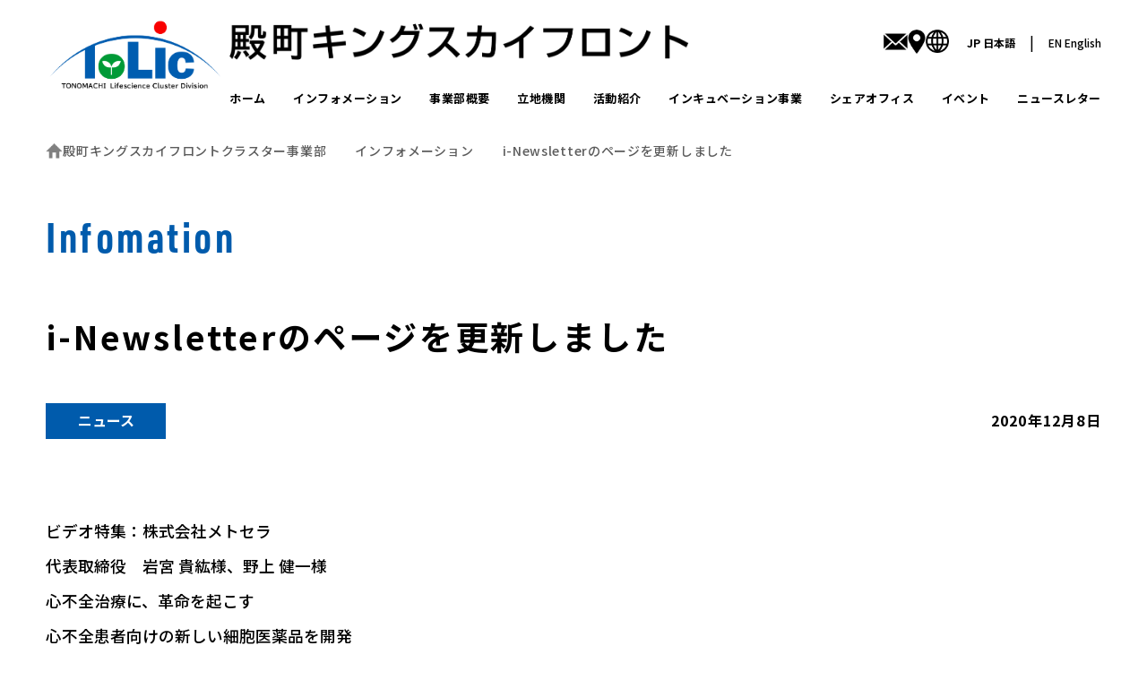

--- FILE ---
content_type: text/html; charset=UTF-8
request_url: https://tonomachi-ksf.kawasaki-net.ne.jp/info/i-newsletter20201208/
body_size: 8214
content:

<!DOCTYPE html>
<html lang="ja">
<head>
<!-- Google tag (gtag.js) -->
<script async src="https://www.googletagmanager.com/gtag/js?id=G-J3HGW4DHMP"></script>
<script>
  window.dataLayer = window.dataLayer || [];
  function gtag(){dataLayer.push(arguments);}
  gtag('js', new Date());

  gtag('config', 'G-J3HGW4DHMP');
</script>
<meta charset="UTF-8">
<meta name="viewport" content="width=device-width, initial-scale=1.0, maximum-scale=1.0">
<meta name="format-detection" content="telephone=no">
<meta http-equiv="X-UA-Compatible" content="ie=edge">
<title>i-Newsletterのページを更新しました &#8211; 殿町キングスカイフロントクラスター事業部</title>
<meta name='robots' content='max-image-preview:large' />
<link rel="alternate" type="application/rss+xml" title="殿町キングスカイフロントクラスター事業部 &raquo; フィード" href="https://tonomachi-ksf.kawasaki-net.ne.jp/feed/" />
<link rel="alternate" type="application/rss+xml" title="殿町キングスカイフロントクラスター事業部 &raquo; コメントフィード" href="https://tonomachi-ksf.kawasaki-net.ne.jp/comments/feed/" />
<link rel="alternate" title="oEmbed (JSON)" type="application/json+oembed" href="https://tonomachi-ksf.kawasaki-net.ne.jp/wp-json/oembed/1.0/embed?url=https%3A%2F%2Ftonomachi-ksf.kawasaki-net.ne.jp%2Finfo%2Fi-newsletter20201208%2F" />
<link rel="alternate" title="oEmbed (XML)" type="text/xml+oembed" href="https://tonomachi-ksf.kawasaki-net.ne.jp/wp-json/oembed/1.0/embed?url=https%3A%2F%2Ftonomachi-ksf.kawasaki-net.ne.jp%2Finfo%2Fi-newsletter20201208%2F&#038;format=xml" />
<style id='wp-img-auto-sizes-contain-inline-css' type='text/css'>
img:is([sizes=auto i],[sizes^="auto," i]){contain-intrinsic-size:3000px 1500px}
/*# sourceURL=wp-img-auto-sizes-contain-inline-css */
</style>
<link rel='stylesheet' id='wpcfs-form-css' href='https://tonomachi-ksf.kawasaki-net.ne.jp/wp-content/plugins/wp-custom-fields-search/templates/form.css?ver=6.9' type='text/css' media='all' />
<style id='wp-emoji-styles-inline-css' type='text/css'>

	img.wp-smiley, img.emoji {
		display: inline !important;
		border: none !important;
		box-shadow: none !important;
		height: 1em !important;
		width: 1em !important;
		margin: 0 0.07em !important;
		vertical-align: -0.1em !important;
		background: none !important;
		padding: 0 !important;
	}
/*# sourceURL=wp-emoji-styles-inline-css */
</style>
<link rel='stylesheet' id='wp-block-library-css' href='https://tonomachi-ksf.kawasaki-net.ne.jp/wp-includes/css/dist/block-library/style.min.css?ver=6.9' type='text/css' media='all' />
<style id='wp-block-paragraph-inline-css' type='text/css'>
.is-small-text{font-size:.875em}.is-regular-text{font-size:1em}.is-large-text{font-size:2.25em}.is-larger-text{font-size:3em}.has-drop-cap:not(:focus):first-letter{float:left;font-size:8.4em;font-style:normal;font-weight:100;line-height:.68;margin:.05em .1em 0 0;text-transform:uppercase}body.rtl .has-drop-cap:not(:focus):first-letter{float:none;margin-left:.1em}p.has-drop-cap.has-background{overflow:hidden}:root :where(p.has-background){padding:1.25em 2.375em}:where(p.has-text-color:not(.has-link-color)) a{color:inherit}p.has-text-align-left[style*="writing-mode:vertical-lr"],p.has-text-align-right[style*="writing-mode:vertical-rl"]{rotate:180deg}
/*# sourceURL=https://tonomachi-ksf.kawasaki-net.ne.jp/wp-includes/blocks/paragraph/style.min.css */
</style>
<style id='global-styles-inline-css' type='text/css'>
:root{--wp--preset--aspect-ratio--square: 1;--wp--preset--aspect-ratio--4-3: 4/3;--wp--preset--aspect-ratio--3-4: 3/4;--wp--preset--aspect-ratio--3-2: 3/2;--wp--preset--aspect-ratio--2-3: 2/3;--wp--preset--aspect-ratio--16-9: 16/9;--wp--preset--aspect-ratio--9-16: 9/16;--wp--preset--color--black: #000000;--wp--preset--color--cyan-bluish-gray: #abb8c3;--wp--preset--color--white: #ffffff;--wp--preset--color--pale-pink: #f78da7;--wp--preset--color--vivid-red: #cf2e2e;--wp--preset--color--luminous-vivid-orange: #ff6900;--wp--preset--color--luminous-vivid-amber: #fcb900;--wp--preset--color--light-green-cyan: #7bdcb5;--wp--preset--color--vivid-green-cyan: #00d084;--wp--preset--color--pale-cyan-blue: #8ed1fc;--wp--preset--color--vivid-cyan-blue: #0693e3;--wp--preset--color--vivid-purple: #9b51e0;--wp--preset--gradient--vivid-cyan-blue-to-vivid-purple: linear-gradient(135deg,rgb(6,147,227) 0%,rgb(155,81,224) 100%);--wp--preset--gradient--light-green-cyan-to-vivid-green-cyan: linear-gradient(135deg,rgb(122,220,180) 0%,rgb(0,208,130) 100%);--wp--preset--gradient--luminous-vivid-amber-to-luminous-vivid-orange: linear-gradient(135deg,rgb(252,185,0) 0%,rgb(255,105,0) 100%);--wp--preset--gradient--luminous-vivid-orange-to-vivid-red: linear-gradient(135deg,rgb(255,105,0) 0%,rgb(207,46,46) 100%);--wp--preset--gradient--very-light-gray-to-cyan-bluish-gray: linear-gradient(135deg,rgb(238,238,238) 0%,rgb(169,184,195) 100%);--wp--preset--gradient--cool-to-warm-spectrum: linear-gradient(135deg,rgb(74,234,220) 0%,rgb(151,120,209) 20%,rgb(207,42,186) 40%,rgb(238,44,130) 60%,rgb(251,105,98) 80%,rgb(254,248,76) 100%);--wp--preset--gradient--blush-light-purple: linear-gradient(135deg,rgb(255,206,236) 0%,rgb(152,150,240) 100%);--wp--preset--gradient--blush-bordeaux: linear-gradient(135deg,rgb(254,205,165) 0%,rgb(254,45,45) 50%,rgb(107,0,62) 100%);--wp--preset--gradient--luminous-dusk: linear-gradient(135deg,rgb(255,203,112) 0%,rgb(199,81,192) 50%,rgb(65,88,208) 100%);--wp--preset--gradient--pale-ocean: linear-gradient(135deg,rgb(255,245,203) 0%,rgb(182,227,212) 50%,rgb(51,167,181) 100%);--wp--preset--gradient--electric-grass: linear-gradient(135deg,rgb(202,248,128) 0%,rgb(113,206,126) 100%);--wp--preset--gradient--midnight: linear-gradient(135deg,rgb(2,3,129) 0%,rgb(40,116,252) 100%);--wp--preset--font-size--small: 13px;--wp--preset--font-size--medium: 20px;--wp--preset--font-size--large: 36px;--wp--preset--font-size--x-large: 42px;--wp--preset--spacing--20: 0.44rem;--wp--preset--spacing--30: 0.67rem;--wp--preset--spacing--40: 1rem;--wp--preset--spacing--50: 1.5rem;--wp--preset--spacing--60: 2.25rem;--wp--preset--spacing--70: 3.38rem;--wp--preset--spacing--80: 5.06rem;--wp--preset--shadow--natural: 6px 6px 9px rgba(0, 0, 0, 0.2);--wp--preset--shadow--deep: 12px 12px 50px rgba(0, 0, 0, 0.4);--wp--preset--shadow--sharp: 6px 6px 0px rgba(0, 0, 0, 0.2);--wp--preset--shadow--outlined: 6px 6px 0px -3px rgb(255, 255, 255), 6px 6px rgb(0, 0, 0);--wp--preset--shadow--crisp: 6px 6px 0px rgb(0, 0, 0);}:where(.is-layout-flex){gap: 0.5em;}:where(.is-layout-grid){gap: 0.5em;}body .is-layout-flex{display: flex;}.is-layout-flex{flex-wrap: wrap;align-items: center;}.is-layout-flex > :is(*, div){margin: 0;}body .is-layout-grid{display: grid;}.is-layout-grid > :is(*, div){margin: 0;}:where(.wp-block-columns.is-layout-flex){gap: 2em;}:where(.wp-block-columns.is-layout-grid){gap: 2em;}:where(.wp-block-post-template.is-layout-flex){gap: 1.25em;}:where(.wp-block-post-template.is-layout-grid){gap: 1.25em;}.has-black-color{color: var(--wp--preset--color--black) !important;}.has-cyan-bluish-gray-color{color: var(--wp--preset--color--cyan-bluish-gray) !important;}.has-white-color{color: var(--wp--preset--color--white) !important;}.has-pale-pink-color{color: var(--wp--preset--color--pale-pink) !important;}.has-vivid-red-color{color: var(--wp--preset--color--vivid-red) !important;}.has-luminous-vivid-orange-color{color: var(--wp--preset--color--luminous-vivid-orange) !important;}.has-luminous-vivid-amber-color{color: var(--wp--preset--color--luminous-vivid-amber) !important;}.has-light-green-cyan-color{color: var(--wp--preset--color--light-green-cyan) !important;}.has-vivid-green-cyan-color{color: var(--wp--preset--color--vivid-green-cyan) !important;}.has-pale-cyan-blue-color{color: var(--wp--preset--color--pale-cyan-blue) !important;}.has-vivid-cyan-blue-color{color: var(--wp--preset--color--vivid-cyan-blue) !important;}.has-vivid-purple-color{color: var(--wp--preset--color--vivid-purple) !important;}.has-black-background-color{background-color: var(--wp--preset--color--black) !important;}.has-cyan-bluish-gray-background-color{background-color: var(--wp--preset--color--cyan-bluish-gray) !important;}.has-white-background-color{background-color: var(--wp--preset--color--white) !important;}.has-pale-pink-background-color{background-color: var(--wp--preset--color--pale-pink) !important;}.has-vivid-red-background-color{background-color: var(--wp--preset--color--vivid-red) !important;}.has-luminous-vivid-orange-background-color{background-color: var(--wp--preset--color--luminous-vivid-orange) !important;}.has-luminous-vivid-amber-background-color{background-color: var(--wp--preset--color--luminous-vivid-amber) !important;}.has-light-green-cyan-background-color{background-color: var(--wp--preset--color--light-green-cyan) !important;}.has-vivid-green-cyan-background-color{background-color: var(--wp--preset--color--vivid-green-cyan) !important;}.has-pale-cyan-blue-background-color{background-color: var(--wp--preset--color--pale-cyan-blue) !important;}.has-vivid-cyan-blue-background-color{background-color: var(--wp--preset--color--vivid-cyan-blue) !important;}.has-vivid-purple-background-color{background-color: var(--wp--preset--color--vivid-purple) !important;}.has-black-border-color{border-color: var(--wp--preset--color--black) !important;}.has-cyan-bluish-gray-border-color{border-color: var(--wp--preset--color--cyan-bluish-gray) !important;}.has-white-border-color{border-color: var(--wp--preset--color--white) !important;}.has-pale-pink-border-color{border-color: var(--wp--preset--color--pale-pink) !important;}.has-vivid-red-border-color{border-color: var(--wp--preset--color--vivid-red) !important;}.has-luminous-vivid-orange-border-color{border-color: var(--wp--preset--color--luminous-vivid-orange) !important;}.has-luminous-vivid-amber-border-color{border-color: var(--wp--preset--color--luminous-vivid-amber) !important;}.has-light-green-cyan-border-color{border-color: var(--wp--preset--color--light-green-cyan) !important;}.has-vivid-green-cyan-border-color{border-color: var(--wp--preset--color--vivid-green-cyan) !important;}.has-pale-cyan-blue-border-color{border-color: var(--wp--preset--color--pale-cyan-blue) !important;}.has-vivid-cyan-blue-border-color{border-color: var(--wp--preset--color--vivid-cyan-blue) !important;}.has-vivid-purple-border-color{border-color: var(--wp--preset--color--vivid-purple) !important;}.has-vivid-cyan-blue-to-vivid-purple-gradient-background{background: var(--wp--preset--gradient--vivid-cyan-blue-to-vivid-purple) !important;}.has-light-green-cyan-to-vivid-green-cyan-gradient-background{background: var(--wp--preset--gradient--light-green-cyan-to-vivid-green-cyan) !important;}.has-luminous-vivid-amber-to-luminous-vivid-orange-gradient-background{background: var(--wp--preset--gradient--luminous-vivid-amber-to-luminous-vivid-orange) !important;}.has-luminous-vivid-orange-to-vivid-red-gradient-background{background: var(--wp--preset--gradient--luminous-vivid-orange-to-vivid-red) !important;}.has-very-light-gray-to-cyan-bluish-gray-gradient-background{background: var(--wp--preset--gradient--very-light-gray-to-cyan-bluish-gray) !important;}.has-cool-to-warm-spectrum-gradient-background{background: var(--wp--preset--gradient--cool-to-warm-spectrum) !important;}.has-blush-light-purple-gradient-background{background: var(--wp--preset--gradient--blush-light-purple) !important;}.has-blush-bordeaux-gradient-background{background: var(--wp--preset--gradient--blush-bordeaux) !important;}.has-luminous-dusk-gradient-background{background: var(--wp--preset--gradient--luminous-dusk) !important;}.has-pale-ocean-gradient-background{background: var(--wp--preset--gradient--pale-ocean) !important;}.has-electric-grass-gradient-background{background: var(--wp--preset--gradient--electric-grass) !important;}.has-midnight-gradient-background{background: var(--wp--preset--gradient--midnight) !important;}.has-small-font-size{font-size: var(--wp--preset--font-size--small) !important;}.has-medium-font-size{font-size: var(--wp--preset--font-size--medium) !important;}.has-large-font-size{font-size: var(--wp--preset--font-size--large) !important;}.has-x-large-font-size{font-size: var(--wp--preset--font-size--x-large) !important;}
/*# sourceURL=global-styles-inline-css */
</style>

<style id='classic-theme-styles-inline-css' type='text/css'>
/*! This file is auto-generated */
.wp-block-button__link{color:#fff;background-color:#32373c;border-radius:9999px;box-shadow:none;text-decoration:none;padding:calc(.667em + 2px) calc(1.333em + 2px);font-size:1.125em}.wp-block-file__button{background:#32373c;color:#fff;text-decoration:none}
/*# sourceURL=/wp-includes/css/classic-themes.min.css */
</style>
<link rel='stylesheet' id='contact-form-7-css' href='https://tonomachi-ksf.kawasaki-net.ne.jp/wp-content/plugins/contact-form-7/includes/css/styles.css?ver=6.0.3' type='text/css' media='all' />
<link rel='stylesheet' id='my-css' href='https://tonomachi-ksf.kawasaki-net.ne.jp/wp-content/themes/tonomachi_theme/assets/css/style.css?ver=1.0.0' type='text/css' media='all' />
<link rel='stylesheet' id='df-css' href='https://tonomachi-ksf.kawasaki-net.ne.jp/wp-content/themes/tonomachi_theme/style.css?ver=all' type='text/css' media='all' />
<style id='akismet-widget-style-inline-css' type='text/css'>

			.a-stats {
				--akismet-color-mid-green: #357b49;
				--akismet-color-white: #fff;
				--akismet-color-light-grey: #f6f7f7;

				max-width: 350px;
				width: auto;
			}

			.a-stats * {
				all: unset;
				box-sizing: border-box;
			}

			.a-stats strong {
				font-weight: 600;
			}

			.a-stats a.a-stats__link,
			.a-stats a.a-stats__link:visited,
			.a-stats a.a-stats__link:active {
				background: var(--akismet-color-mid-green);
				border: none;
				box-shadow: none;
				border-radius: 8px;
				color: var(--akismet-color-white);
				cursor: pointer;
				display: block;
				font-family: -apple-system, BlinkMacSystemFont, 'Segoe UI', 'Roboto', 'Oxygen-Sans', 'Ubuntu', 'Cantarell', 'Helvetica Neue', sans-serif;
				font-weight: 500;
				padding: 12px;
				text-align: center;
				text-decoration: none;
				transition: all 0.2s ease;
			}

			/* Extra specificity to deal with TwentyTwentyOne focus style */
			.widget .a-stats a.a-stats__link:focus {
				background: var(--akismet-color-mid-green);
				color: var(--akismet-color-white);
				text-decoration: none;
			}

			.a-stats a.a-stats__link:hover {
				filter: brightness(110%);
				box-shadow: 0 4px 12px rgba(0, 0, 0, 0.06), 0 0 2px rgba(0, 0, 0, 0.16);
			}

			.a-stats .count {
				color: var(--akismet-color-white);
				display: block;
				font-size: 1.5em;
				line-height: 1.4;
				padding: 0 13px;
				white-space: nowrap;
			}
		
/*# sourceURL=akismet-widget-style-inline-css */
</style>
<link rel='stylesheet' id='wp-pagenavi-css' href='https://tonomachi-ksf.kawasaki-net.ne.jp/wp-content/plugins/wp-pagenavi/pagenavi-css.css?ver=2.70' type='text/css' media='all' />
<script type="text/javascript" src="https://tonomachi-ksf.kawasaki-net.ne.jp/wp-includes/js/jquery/jquery.min.js?ver=3.7.1" id="jquery-core-js"></script>
<script type="text/javascript" src="https://tonomachi-ksf.kawasaki-net.ne.jp/wp-includes/js/jquery/jquery-migrate.min.js?ver=3.4.1" id="jquery-migrate-js"></script>
<link rel="https://api.w.org/" href="https://tonomachi-ksf.kawasaki-net.ne.jp/wp-json/" /><link rel="alternate" title="JSON" type="application/json" href="https://tonomachi-ksf.kawasaki-net.ne.jp/wp-json/wp/v2/info/684" /><link rel="EditURI" type="application/rsd+xml" title="RSD" href="https://tonomachi-ksf.kawasaki-net.ne.jp/xmlrpc.php?rsd" />
<meta name="generator" content="WordPress 6.9" />
<link rel="canonical" href="https://tonomachi-ksf.kawasaki-net.ne.jp/info/i-newsletter20201208/" />
<link rel='shortlink' href='https://tonomachi-ksf.kawasaki-net.ne.jp/?p=684' />
<style type="text/css">.recentcomments a{display:inline !important;padding:0 !important;margin:0 !important;}</style></head>

<body class="wp-singular info-template-default single single-info postid-684 wp-theme-tonomachi_theme">
<header class="l-header" role="banner">
<div class="l-inner">
<div class="l-header__row">

<div class="l-header__logo">
	<a href="https://tonomachi-ksf.kawasaki-net.ne.jp/">
		<img src="https://tonomachi-ksf.kawasaki-net.ne.jp/wp-content/themes/tonomachi_theme/assets/img/common/logo.png" alt="殿町キングスカイフロントクラスター事業部">
	</a>
</div>

<div class="l-header__content">
	<div class="l-header__content__row">
					<div class="l-header__ttl">
				<img src="https://tonomachi-ksf.kawasaki-net.ne.jp/wp-content/themes/tonomachi_theme/assets/img/common/logo_ttl.png" alt="殿町キングスカイフロントクラスター事業部">
			</div>
		
		<div class="l-header__icon">
			<a href="https://tonomachi-ksf.kawasaki-net.ne.jp/contact/">
				<img class="l-header__icon--mail" src="https://tonomachi-ksf.kawasaki-net.ne.jp/wp-content/themes/tonomachi_theme/assets/img/common/header_mail.png" alt="メール">
			</a>
			<a href="https://tonomachi-ksf.kawasaki-net.ne.jp/access/">
				<img class="l-header__icon--map" src="https://tonomachi-ksf.kawasaki-net.ne.jp/wp-content/themes/tonomachi_theme/assets/img/common/header_map.png" alt="地図">
			</a>
			<a href="javascript:void(0)" style="pointer-events: none;">
				<img class="l-header__icon--lang" src="https://tonomachi-ksf.kawasaki-net.ne.jp/wp-content/themes/tonomachi_theme/assets/img/common/header_lang.png" alt="言語">
			</a>
		</div>
		<div class="l-header__lang">
			<a href="javascript:void(0)" style="pointer-events: none; font-weight: 700;">JP<span class="u-visible-sm"> 日本語</span></a>　|　<a href="https://tonomachi-ksf.kawasaki-net.ne.jp/en/">EN<span class="u-visible-sm"> English</span></a>
		</div>
	</div>

	<nav class="l-header__nav">
		<ul>
			<li>
				<a href="https://tonomachi-ksf.kawasaki-net.ne.jp/">
					ホーム
				</a>
			</li>
			<li>
				<a href="https://tonomachi-ksf.kawasaki-net.ne.jp/info/">
					インフォメーション
				</a>
			</li>
			<li>
				<a href="https://tonomachi-ksf.kawasaki-net.ne.jp/business/">
					事業部概要
				</a>
			</li>
			<li>
				<a href="https://tonomachi-ksf.kawasaki-net.ne.jp/institution/">
					立地機関
				</a>
			</li>
			<li>
				<a href="https://tonomachi-ksf.kawasaki-net.ne.jp/activities/">
					活動紹介
				</a>
			</li>
			<li>
				<a href="https://iconm-service.kawasaki-net.ne.jp/" target="_blank" rel="noopener noreferrer">
					インキュベーション事業
				</a>
			</li>
			<li>
				<a href="https://tonomachi-ksf.kawasaki-net.ne.jp/office/">
					シェアオフィス
				</a>
			</li>
			<li>
				<a href="https://tonomachi-ksf.kawasaki-net.ne.jp/event/">
					イベント
				</a>
			</li>
			<li>
				<a href="https://tonomachi-ksf.kawasaki-net.ne.jp/newsletter/newsletter/">
					ニュースレター
				</a>
			</li>
		</ul>
	</nav>
</div>


<div class="l-header__drawer c-drawer">
	<input id="drawer" class="c-drawer__checkbox" type="checkbox" />
	<label class="c-drawer__icon" for="drawer"><span></span></label>
	<label class="c-drawer__close" for="drawer"></label>
	
<div class="c-drawer__content">
	<nav class="c-drawer__nav">
		<ul>
			<li>
				<a href="https://tonomachi-ksf.kawasaki-net.ne.jp/">
					ホーム
				</a>
			</li>
			<li>
				<a href="https://tonomachi-ksf.kawasaki-net.ne.jp/info/">
					インフォメーション
				</a>
			</li>
			<li>
				<a href="https://tonomachi-ksf.kawasaki-net.ne.jp/business/">
					事業部概要
				</a>
			</li>
			<li>
				<a href="https://tonomachi-ksf.kawasaki-net.ne.jp/institution/">
					立地機関
				</a>
			</li>
			<li>
				<a href="https://tonomachi-ksf.kawasaki-net.ne.jp/activities/">
					活動紹介
				</a>
			</li>
			<li>
				<a href="https://iconm-service.kawasaki-net.ne.jp/" target="_blank" rel="noopener noreferrer">
					インキュベーション事業
				</a>
			</li>
			<li>
				<a href="https://tonomachi-ksf.kawasaki-net.ne.jp/office/">
					シェアオフィス
				</a>
			</li>
			<li>
				<a href="https://tonomachi-ksf.kawasaki-net.ne.jp/event/">
					イベント
				</a>
			</li>
			<li>
				<a href="https://tonomachi-ksf.kawasaki-net.ne.jp/newsletter/newsletter/">
					ニュースレター
				</a>
			</li>
			<li>
				<a href="https://tonomachi-ksf.kawasaki-net.ne.jp/contact/">
					お問い合わせ
				</a>
			</li>
			<li>
				<a href="https://tonomachi-ksf.kawasaki-net.ne.jp/access/">
					アクセス
				</a>
			</li>
		</ul>
	</nav>
</div>
</div>

</div>
</div>
</header>

<div class="l-breadcrumb l-breadcrumb--top">
	<div class="l-inner">
		<nav class="l-breadcrumb__nav"><ol><li><a href="https://tonomachi-ksf.kawasaki-net.ne.jp/">殿町キングスカイフロントクラスター事業部</a></li><li><span class="l-breadcrumb__bridge"></span></li><li><a href="https://tonomachi-ksf.kawasaki-net.ne.jp/info/">インフォメーション</a></li><li><span class="l-breadcrumb__bridge"></span></li><li><span class="l-breadcrumb__current">i-Newsletterのページを更新しました</span></li></ol></nav>	</div>
</div>

<div class="l-content">
<div class="l-inner">

<main class="l-main" role="main">
<div class="l-content__single">


<article class="p-entry p-entry--single post-684 info type-info status-publish hentry cats-news">

	<div class="p-entry__head">Infomation</div>

	<div class="p-entry__header">
		<h1 class="p-entry__ttl">i-Newsletterのページを更新しました</h1>
		<div class="p-entry__meta">
			<div class="c-media-info__category p-entry__category">
									<a class="c-media-info__category  c-media-info__category--news" href="https://tonomachi-ksf.kawasaki-net.ne.jp/cats/news/">ニュース</a>							</div>
			<time class="p-entry__published" datetime="2020-12-08T00:30:53+09:00">2020年12月8日</time>
		</div>
	</div>

	<div class="p-entry__body">
		<div class="p-entry-content">
		
<div class="img-pdf">
<p>ビデオ特集：株式会社メトセラ<br>
代表取締役　岩宮 貴紘様、野上 健一様<br>
心不全治療に、革命を起こす<br>
心不全患者向けの新しい細胞医薬品を開発</p>

<p><a class="btn" href="https://tonomachi-ksf.kawasaki-net.ne.jp/i-newsletter/jp/video_feature/vol-19-feature01/" target="_blank" rel="noopener noreferrer">詳細はこちら</a></p>
<br>
<p>リサーチハイライト：<br>
ナノ医薬品の送達効率を高める肝内毛細血管コーティング剤</p>

<p><a class="btn" href="https://tonomachi-ksf.kawasaki-net.ne.jp/i-newsletter/jp/research_highlights/vol-19-research02/" target="_blank" rel="noopener noreferrer">詳細はこちら</a></p>
<br>
<p>虚血性心不全治療の新たなアプローチ</p>
<p><a class="btn" href="https://tonomachi-ksf.kawasaki-net.ne.jp/i-newsletter/jp/research_highlights/vol-19-research01/" target="_blank" rel="noopener noreferrer">詳細はこちら</a></p>



<p></p>
				</div>
	</div>
		
</article>

</div>
</main>


</div>
</div>



	
<div class="l-breadcrumb l-breadcrumb--bottom">
	<div class="l-inner">
		<nav class="l-breadcrumb__nav"><ol><li><a href="https://tonomachi-ksf.kawasaki-net.ne.jp/">殿町キングスカイフロントクラスター事業部</a></li><li><span class="l-breadcrumb__bridge"></span></li><li><a href="https://tonomachi-ksf.kawasaki-net.ne.jp/info/">インフォメーション</a></li><li><span class="l-breadcrumb__bridge"></span></li><li><span class="l-breadcrumb__current">i-Newsletterのページを更新しました</span></li></ol></nav>	</div>
</div>
<footer class="l-footer" role="contentinfo">
<div class="l-inner">
<div class="l-footer__row">

<div class="l-footer__logo">
	<a href="https://tonomachi-ksf.kawasaki-net.ne.jp/">
		<img src="https://tonomachi-ksf.kawasaki-net.ne.jp/wp-content/themes/tonomachi_theme/assets/img/common/logo.png" alt="殿町キングスカイフロントクラスター事業部">
	</a>
</div>

<div class="l-footer__info">
	<h3>
		<img src="https://tonomachi-ksf.kawasaki-net.ne.jp/wp-content/themes/tonomachi_theme/assets/img/common/logo_ttl.png" alt="殿町キングスカイフロントクラスター事業部">
	</h3>
	<address>
		〒210-0821<br>
		神奈川県川崎市川崎区殿町3-25-14<br>
		ナノ医療イノベーションセンター（iCONM）<br>
		TEL: 044-589-4780<br>
		FAX: 044-589-4786
	</address>
	<div class="l-footer__contact">
		<a class="c-btn-arrow c-btn-arrow--footer" href="https://tonomachi-ksf.kawasaki-net.ne.jp/contact/">お問い合わせ</a>
	</div>
</div>

<nav class="l-footer__nav">
	<ul>
		<li>
			<a href="https://tonomachi-ksf.kawasaki-net.ne.jp/">
				ホーム
			</a>
		</li>
		<li>
			<a href="https://tonomachi-ksf.kawasaki-net.ne.jp/info/">
				インフォメーション
			</a>
		</li>
		<li>
			<a href="https://tonomachi-ksf.kawasaki-net.ne.jp/business/">
				事業部概要
			</a>
		</li>
		<li>
			<a href="https://tonomachi-ksf.kawasaki-net.ne.jp/institution/">
				立地機関
			</a>
		</li>
		<li>
			<a href="https://tonomachi-ksf.kawasaki-net.ne.jp/activities/">
				活動紹介
			</a>
		</li>
	</ul>
	<ul>
		<li>
			<a href="https://iconm-service.kawasaki-net.ne.jp/" target="_blank" rel="noopener noreferrer">
				インキュベーション事業
			</a>
		</li>
		<li>
			<a href="https://tonomachi-ksf.kawasaki-net.ne.jp/office/">
				シェアオフィス
			</a>
		</li>
		<li>
			<a href="https://tonomachi-ksf.kawasaki-net.ne.jp/event/">
				イベント
			</a>
		</li>
		<li>
			<a href="https://tonomachi-ksf.kawasaki-net.ne.jp/newsletter/newsletter/">
				ニュースレター
			</a>
		</li>
		<li class="l-footer__nav__youtube u-hidden-md">
			<a href="https://www.youtube.com/channel/UCcfwNZ7AMRYz3BHXry18nXg" target="_blank" rel="noopener noreferrer">
				<img src="https://tonomachi-ksf.kawasaki-net.ne.jp/wp-content/themes/tonomachi_theme/assets/img/common/youtube.png" alt="YouTube">
			</a>
		</li>
	</ul>
</nav>

</div>

<ul class="l-footer__link">
	<li>
		<a href="https://tonomachi-ksf.kawasaki-net.ne.jp/privacy/">プライバシーポリシー</a>
	</li>
	<li>
		<a href="https://tonomachi-ksf.kawasaki-net.ne.jp/siteterm/">サイト利用規約</a>
	</li>
</ul>

<div class="l-footer__youtube u-visible-md">
	<a href="https://www.youtube.com/channel/UCcfwNZ7AMRYz3BHXry18nXg" target="_blank" rel="noopener noreferrer">
		<img src="https://tonomachi-ksf.kawasaki-net.ne.jp/wp-content/themes/tonomachi_theme/assets/img/common/youtube.png" alt="YouTube">
	</a>
</div>

<div class="l-footer__copy">
	<small>&copy; 2026 <a href="https://tonomachi-ksf.kawasaki-net.ne.jp/">川崎市産業振興財団</a> All Rights Reserved.</small>
</div>

</div>
</footer>
<script type="speculationrules">
{"prefetch":[{"source":"document","where":{"and":[{"href_matches":"/*"},{"not":{"href_matches":["/wp-*.php","/wp-admin/*","/wp-content/uploads/*","/wp-content/*","/wp-content/plugins/*","/wp-content/themes/tonomachi_theme/*","/*\\?(.+)"]}},{"not":{"selector_matches":"a[rel~=\"nofollow\"]"}},{"not":{"selector_matches":".no-prefetch, .no-prefetch a"}}]},"eagerness":"conservative"}]}
</script>
<script type="text/javascript" id="vk-ltc-js-js-extra">
/* <![CDATA[ */
var vkLtc = {"ajaxurl":"https://tonomachi-ksf.kawasaki-net.ne.jp/wp-admin/admin-ajax.php"};
//# sourceURL=vk-ltc-js-js-extra
/* ]]> */
</script>
<script type="text/javascript" src="https://tonomachi-ksf.kawasaki-net.ne.jp/wp-content/plugins/vk-link-target-controller/js/script.min.js?ver=1.7.7.0" id="vk-ltc-js-js"></script>
<script type="text/javascript" src="https://tonomachi-ksf.kawasaki-net.ne.jp/wp-includes/js/dist/hooks.min.js?ver=dd5603f07f9220ed27f1" id="wp-hooks-js"></script>
<script type="text/javascript" src="https://tonomachi-ksf.kawasaki-net.ne.jp/wp-includes/js/dist/i18n.min.js?ver=c26c3dc7bed366793375" id="wp-i18n-js"></script>
<script type="text/javascript" id="wp-i18n-js-after">
/* <![CDATA[ */
wp.i18n.setLocaleData( { 'text direction\u0004ltr': [ 'ltr' ] } );
//# sourceURL=wp-i18n-js-after
/* ]]> */
</script>
<script type="text/javascript" src="https://tonomachi-ksf.kawasaki-net.ne.jp/wp-content/plugins/contact-form-7/includes/swv/js/index.js?ver=6.0.3" id="swv-js"></script>
<script type="text/javascript" id="contact-form-7-js-translations">
/* <![CDATA[ */
( function( domain, translations ) {
	var localeData = translations.locale_data[ domain ] || translations.locale_data.messages;
	localeData[""].domain = domain;
	wp.i18n.setLocaleData( localeData, domain );
} )( "contact-form-7", {"translation-revision-date":"2025-01-14 04:07:30+0000","generator":"GlotPress\/4.0.1","domain":"messages","locale_data":{"messages":{"":{"domain":"messages","plural-forms":"nplurals=1; plural=0;","lang":"ja_JP"},"This contact form is placed in the wrong place.":["\u3053\u306e\u30b3\u30f3\u30bf\u30af\u30c8\u30d5\u30a9\u30fc\u30e0\u306f\u9593\u9055\u3063\u305f\u4f4d\u7f6e\u306b\u7f6e\u304b\u308c\u3066\u3044\u307e\u3059\u3002"],"Error:":["\u30a8\u30e9\u30fc:"]}},"comment":{"reference":"includes\/js\/index.js"}} );
//# sourceURL=contact-form-7-js-translations
/* ]]> */
</script>
<script type="text/javascript" id="contact-form-7-js-before">
/* <![CDATA[ */
var wpcf7 = {
    "api": {
        "root": "https:\/\/tonomachi-ksf.kawasaki-net.ne.jp\/wp-json\/",
        "namespace": "contact-form-7\/v1"
    }
};
//# sourceURL=contact-form-7-js-before
/* ]]> */
</script>
<script type="text/javascript" src="https://tonomachi-ksf.kawasaki-net.ne.jp/wp-content/plugins/contact-form-7/includes/js/index.js?ver=6.0.3" id="contact-form-7-js"></script>
<script type="text/javascript" src="https://tonomachi-ksf.kawasaki-net.ne.jp/wp-content/themes/tonomachi_theme/assets/js/script.js?ver=1.0.0" id="my-js"></script>
<script id="wp-emoji-settings" type="application/json">
{"baseUrl":"https://s.w.org/images/core/emoji/17.0.2/72x72/","ext":".png","svgUrl":"https://s.w.org/images/core/emoji/17.0.2/svg/","svgExt":".svg","source":{"concatemoji":"https://tonomachi-ksf.kawasaki-net.ne.jp/wp-includes/js/wp-emoji-release.min.js?ver=6.9"}}
</script>
<script type="module">
/* <![CDATA[ */
/*! This file is auto-generated */
const a=JSON.parse(document.getElementById("wp-emoji-settings").textContent),o=(window._wpemojiSettings=a,"wpEmojiSettingsSupports"),s=["flag","emoji"];function i(e){try{var t={supportTests:e,timestamp:(new Date).valueOf()};sessionStorage.setItem(o,JSON.stringify(t))}catch(e){}}function c(e,t,n){e.clearRect(0,0,e.canvas.width,e.canvas.height),e.fillText(t,0,0);t=new Uint32Array(e.getImageData(0,0,e.canvas.width,e.canvas.height).data);e.clearRect(0,0,e.canvas.width,e.canvas.height),e.fillText(n,0,0);const a=new Uint32Array(e.getImageData(0,0,e.canvas.width,e.canvas.height).data);return t.every((e,t)=>e===a[t])}function p(e,t){e.clearRect(0,0,e.canvas.width,e.canvas.height),e.fillText(t,0,0);var n=e.getImageData(16,16,1,1);for(let e=0;e<n.data.length;e++)if(0!==n.data[e])return!1;return!0}function u(e,t,n,a){switch(t){case"flag":return n(e,"\ud83c\udff3\ufe0f\u200d\u26a7\ufe0f","\ud83c\udff3\ufe0f\u200b\u26a7\ufe0f")?!1:!n(e,"\ud83c\udde8\ud83c\uddf6","\ud83c\udde8\u200b\ud83c\uddf6")&&!n(e,"\ud83c\udff4\udb40\udc67\udb40\udc62\udb40\udc65\udb40\udc6e\udb40\udc67\udb40\udc7f","\ud83c\udff4\u200b\udb40\udc67\u200b\udb40\udc62\u200b\udb40\udc65\u200b\udb40\udc6e\u200b\udb40\udc67\u200b\udb40\udc7f");case"emoji":return!a(e,"\ud83e\u1fac8")}return!1}function f(e,t,n,a){let r;const o=(r="undefined"!=typeof WorkerGlobalScope&&self instanceof WorkerGlobalScope?new OffscreenCanvas(300,150):document.createElement("canvas")).getContext("2d",{willReadFrequently:!0}),s=(o.textBaseline="top",o.font="600 32px Arial",{});return e.forEach(e=>{s[e]=t(o,e,n,a)}),s}function r(e){var t=document.createElement("script");t.src=e,t.defer=!0,document.head.appendChild(t)}a.supports={everything:!0,everythingExceptFlag:!0},new Promise(t=>{let n=function(){try{var e=JSON.parse(sessionStorage.getItem(o));if("object"==typeof e&&"number"==typeof e.timestamp&&(new Date).valueOf()<e.timestamp+604800&&"object"==typeof e.supportTests)return e.supportTests}catch(e){}return null}();if(!n){if("undefined"!=typeof Worker&&"undefined"!=typeof OffscreenCanvas&&"undefined"!=typeof URL&&URL.createObjectURL&&"undefined"!=typeof Blob)try{var e="postMessage("+f.toString()+"("+[JSON.stringify(s),u.toString(),c.toString(),p.toString()].join(",")+"));",a=new Blob([e],{type:"text/javascript"});const r=new Worker(URL.createObjectURL(a),{name:"wpTestEmojiSupports"});return void(r.onmessage=e=>{i(n=e.data),r.terminate(),t(n)})}catch(e){}i(n=f(s,u,c,p))}t(n)}).then(e=>{for(const n in e)a.supports[n]=e[n],a.supports.everything=a.supports.everything&&a.supports[n],"flag"!==n&&(a.supports.everythingExceptFlag=a.supports.everythingExceptFlag&&a.supports[n]);var t;a.supports.everythingExceptFlag=a.supports.everythingExceptFlag&&!a.supports.flag,a.supports.everything||((t=a.source||{}).concatemoji?r(t.concatemoji):t.wpemoji&&t.twemoji&&(r(t.twemoji),r(t.wpemoji)))});
//# sourceURL=https://tonomachi-ksf.kawasaki-net.ne.jp/wp-includes/js/wp-emoji-loader.min.js
/* ]]> */
</script>
</body>
</html>


--- FILE ---
content_type: text/css
request_url: https://tonomachi-ksf.kawasaki-net.ne.jp/wp-content/themes/tonomachi_theme/assets/css/style.css?ver=1.0.0
body_size: 13158
content:
@import "https://use.typekit.net/lfa4quu.css";
@import "https://fonts.googleapis.com/css2?family=Noto+Sans+JP:wght@400&display=swap";
@import "https://fonts.googleapis.com/css2?family=Noto+Sans+JP:wght@500&display=swap";
@import "https://fonts.googleapis.com/css2?family=Noto+Sans+JP:wght@700&display=swap";

*,
*::before,
*::after {
	box-sizing: border-box;
	margin: 0;
}

::-webkit-scrollbar {
	width: 8px;
	height: 5px;
}

::-webkit-scrollbar-track {
	background-color: #fff;
}

::-webkit-scrollbar-thumb {
	background-color: #717171;
	border-radius: 999px;
}

html {
	-webkit-font-smoothing: antialiased;
	-moz-osx-font-smoothing: grayscale;
	-webkit-tap-highlight-color: transparent;
	-webkit-text-size-adjust: 100%;
}

body {
	min-height: 100vh;
	padding: 0;
	overflow-x: hidden;
	font-family: "Noto Sans JP", sans-serif;
	font-size: 16px;
	font-weight: 400;
	line-height: 1.6;
	color: #000;
	overflow-wrap: break-word;
	background-color: #fff;
}

article,
aside,
footer,
header,
nav,
section,
main {
	display: block;
}

h1,
h2,
h3,
h4,
h5,
h6 {
	font-size: 1em;
	font-weight: 400;
}

h1,
h2,
h3,
h4,
h5,
h6,
a,
p,
span,
em,
small,
strong,
sub,
sup,
mark,
del,
ins,
strike,
abbr,
dfn,
blockquote,
q,
cite,
code,
pre,
ol,
ul,
li,
dl,
dt,
dd,
div,
section,
article,
main,
aside,
nav,
header,
hgroup,
footer,
img,
figure,
figcaption,
address,
time,
audio,
video,
canvas,
iframe,
details,
summary,
fieldset,
form,
label,
legend,
table,
caption,
tbody,
tfoot,
thead,
tr,
th,
td {
	padding: 0;
	margin: 0;
	border: 0;
}

a {
	color: inherit;
	text-decoration: none;
	cursor: pointer;
	background-color: transparent;
}

img,
video,
iframe,
object {
	max-width: 100%;
	height: auto;
	vertical-align: top;
	border: none;
}

code,
kbd,
pre,
samp {
	font-family: monospace, sans-serif;
	font-size: inherit;
}

ul,
ol {
	list-style: none;
}

table {
	width: 100%;
	table-layout: fixed;
	border-spacing: 0;
	border-collapse: collapse;
	border: 1px solid #eee;
}

th,
td {
	padding: 4px 6px;
	text-align: left;
	vertical-align: top;
	border: 1px solid #eee;
}

address {
	font-style: inherit;
}

b,
strong {
	font-weight: 700;
}

[type="text"],
[type="search"],
[type="tel"],
[type="url"],
[type="email"],
[type="password"],
textarea {
	width: 100%;
	padding: 0;
	margin: 0;
	font-family: "Noto Sans JP", sans-serif;
	font-size: clamp(16px, 15.3087557604px + 0.1843317972vw, 18px);
	font-weight: 500;
	color: #000;
	letter-spacing: 0.1em;
	background: none;
	border: none;
	border-radius: 0;
	outline: none;
}

textarea {
	resize: none;
}

button,
[type="button"],
[type="submit"],
[type="reset"] {
	max-width: 100%;
	padding: 0;
	margin: 0;
	font-family: "Noto Sans JP", sans-serif;
	font-size: clamp(16px, 12.8894009217px + 0.8294930876vw, 25px);
	font-weight: 700;
	color: #fff;
	letter-spacing: 0.075em;
	cursor: pointer;
	background: linear-gradient(to right, #00aa96 0%, #005bac 100%);
	border: none;
	border-radius: 0;
	transition: opacity 300ms ease-out;
	-webkit-appearance: none;
	-moz-appearance: none;
	appearance: none;
}

button:hover,
[type="button"]:hover,
[type="submit"]:hover,
[type="reset"]:hover {
	outline: none;
	opacity: 0.7;
}

[type="radio"] {
	display: none;
}

[type="radio"] + span {
	position: relative;
	padding-left: 30px;
	margin-right: 16px;
	cursor: pointer;
}

[type="radio"] + span::before,
[type="radio"] + span::after {
	position: absolute;
	top: 50%;
	display: block;
	content: "";
	border-radius: 50%;
	transform: translateY(-50%);
}

[type="radio"] + span::before {
	left: 0;
	width: 24px;
	height: 24px;
	background-color: #fff;
	border: 2px solid #ccc;
}

[type="radio"] + span::after {
	left: 5px;
	width: 14px;
	height: 14px;
	background-color: #005bac;
	opacity: 0;
	transition: opacity 300ms ease-out;
}

[type="radio"]:checked + span::after {
	opacity: 1;
}

[type="checkbox"] {
	display: none;
}

[type="checkbox"] + span {
	position: relative;
	padding-left: 34px;
	letter-spacing: 0.075em;
	cursor: pointer;
}

[type="checkbox"] + span::before,
[type="checkbox"] + span::after {
	position: absolute;
	display: block;
	content: "";
}

[type="checkbox"] + span::before {
	top: 50%;
	left: 0;
	background-color: #fff;
	border: 1px solid #000;
	transform: translateY(-50%);
}

[type="checkbox"] + span::after {
	top: 50%;
	left: 0;
	margin-top: -0.2em;
	border-bottom: 2px solid #005bac;
	border-left: 2px solid #005bac;
	opacity: 0;
	transition: opacity 300ms ease-out;
	transform: translateY(-50%) rotate(-45deg);
}

[type="checkbox"]:checked + span::after {
	opacity: 1;
}

select {
	width: 100%;
	padding: 8px 24px 8px 8px;
	font-size: 16px;
	color: #000;
	cursor: pointer;
	background: #fff url("../img/common/select-arrow.svg") no-repeat center right 16px/12px 6px;
	border: 2px solid #ccc;
	border-radius: 0;
	outline: none;
	-webkit-appearance: none;
	-moz-appearance: none;
	appearance: none;
}

select::-ms-expand {
	display: none;
}

select:focus {
	border-color: #ccc;
}

.l-breadcrumb {
	overflow: auto;
	white-space: nowrap;
}

.l-breadcrumb.l-breadcrumb--top {
	margin-top: 32px;
}

.l-breadcrumb.l-breadcrumb--bottom {
	margin-bottom: 18px;
}

.l-breadcrumb > .l-inner {
	max-width: 1672px;
}

.l-breadcrumb__nav::-webkit-scrollbar {
	display: none;
}

.l-breadcrumb__nav ol {
	display: flex;
}

.l-breadcrumb__nav li {
	font-weight: 500;
	color: #5c5c5c;
	letter-spacing: 0.05em;
}

.l-breadcrumb__nav li:first-child a {
	display: inline-flex;
	align-items: center;
}

.l-breadcrumb__nav li:first-child a::before {
	display: inline-block;
	content: "";
	background: url("../img/common/breadcrumb_home.png") no-repeat center center/contain;
}

.l-breadcrumb__nav li:last-child span {
	margin-right: 4vw;
}

.l-breadcrumb__nav a {
	display: inline-block;
	transition: opacity 300ms ease-out;
}

.l-breadcrumb__nav a:hover {
	opacity: 0.7;
}

.l-content {
	padding: clamp(45px, 51.7281105991px - 0.4608294931vw, 50px) 0 clamp(80px, 55.8064516129px + 6.4516129032vw, 150px);
}

.l-content--business {
	padding-top: clamp(50px, 18.8940092166px + 8.2949308756vw, 140px);
}

.l-content--foundation {
	padding-top: clamp(50px, 18.8940092166px + 8.2949308756vw, 140px);
}

.l-content--info {
	padding: clamp(50px, 41.3594470046px + 2.3041474654vw, 75px) 0 clamp(80px, 69.6313364055px + 2.7649769585vw, 110px);
}

.l-content--event {
	padding: clamp(50px, 15.4377880184px + 9.2165898618vw, 150px) 0 clamp(80px, 69.6313364055px + 2.7649769585vw, 110px);
}

.l-content--news {
	padding: clamp(40px, 38.2718894009px + 0.4608294931vw, 45px) 0 clamp(80px, 52.3502304147px + 7.3732718894vw, 160px);
}

.l-content--news .c-heading-copy--black {
	margin-bottom: clamp(50px, 43.0875576037px + 1.8433179724vw, 70px);
}

.l-content__row {
	display: flex;
	flex-wrap: wrap;
	justify-content: space-between;
}

.l-footer {
	position: relative;
	padding: 45px 0 20px;
	background-color: rgb(0 93 177 / 7%);
}

.l-footer::before {
	position: absolute;
	top: 0;
	left: 0;
	width: 100%;
	height: 10px;
	content: "";
	background: url("../img/common/line.png") no-repeat center center/cover;
}

.l-footer > .l-inner {
	max-width: 1670px;
}

.l-footer__logo a {
	transition: opacity 300ms ease-out;
}

.l-footer__info address {
	margin-top: 25px;
	font-weight: 700;
	letter-spacing: 0.12em;
}

.l-footer__contact {
	margin-top: 25px;
}

.l-footer__contact small {
	display: block;
	margin-top: 8px;
}

.l-footer__nav {
	display: flex;
	justify-content: center;
}

.l-footer__nav a {
	display: inline-block;
	font-weight: 700;
	transition: opacity 300ms ease-out;
}

.l-footer__nav__youtube {
	line-height: 0;
}

.l-footer__nav__youtube img {
	width: 74px;
}

.l-footer__link {
	display: flex;
	align-items: center;
	justify-content: center;
}

.l-footer__link a {
	font-weight: 700;
	text-decoration: underline;
	letter-spacing: 0.12em;
	transition: opacity 300ms ease-out;
}

.l-footer__youtube {
	text-align: center;
}

.l-footer__youtube a {
	display: inline-block;
	transition: opacity 300ms ease-out;
}

.l-footer__youtube img {
	width: 144px;
}

.l-footer__copy {
	text-align: center;
}

.l-footer__copy small {
	letter-spacing: 0.12em;
}

.l-footer__copy a {
	transition: opacity 300ms ease-out;
}

.l-header {
	position: -webkit-sticky;
	position: sticky;
	top: 0;
	left: 0;
	z-index: 20;
	width: 100%;
	background-color: #fff;
}

.l-header > .l-inner {
	max-width: 1670px;
}

.l-header__logo {
	flex-shrink: 0;
}

.l-header__logo a {
	display: inline-block;
	transition: opacity 300ms ease-out;
}

.l-header__logo img {
	width: auto;
}

.l-header__icon {
	display: flex;
	-moz-column-gap: 30px;
	column-gap: 30px;
	align-items: center;
	margin-left: auto;
}

.l-header__icon > a {
	display: inline-flex;
	align-items: center;
	transition: opacity 300ms ease-out;
}

.l-header__lang {
	margin-left: 20px;
}

.l-header__lang a {
	display: inline-block;
	font-size: 12px;
	font-weight: 500;
	transition: opacity 300ms ease-out;
}

.l-header__icon--mail {
	width: 27px;
}

.l-header__icon--map {
	width: 20px;
}

.l-header__icon--lang {
	width: 26px;
}

.l-header__nav a {
	display: block;
	font-size: clamp(13px, 3px + 0.78125vw, 18px);
	font-weight: 700;
	letter-spacing: 0.04em;
	transition: opacity 300ms ease-out;
}

.l-inner {
	width: 92%;
	max-width: 1460px;
	height: inherit;
	padding: 0;
	margin-right: auto;
	margin-left: auto;
}

.l-content--column-one .l-main {
	width: 100%;
}

.l-main--top {
	padding: 60px 0;
}

.c-btn-arrow {
	display: inline-block;
	max-width: 100%;
	font-weight: 700;
	color: #fff;
	background-image: url("../img/common/arrow_white.png");
	background-repeat: no-repeat;
	background-size: 46px 8px;
	transition: opacity 300ms ease-out;
}

.c-btn-arrow--footer {
	width: 350px;
	height: 80px;
	padding-left: 54px;
	font-size: 20px;
	line-height: 80px;
	letter-spacing: 0.1em;
	background-color: #005bac;
	background-position: center right 35px;
}

.c-btn-arrow--business {
	letter-spacing: -0.03em;
}

.c-btn-arrow--activities {
	position: relative;
	letter-spacing: -0.03em;
	background-image: none;
}

.c-btn-arrow--activities::before {
	position: absolute;
	top: 0;
	left: 0;
	z-index: -1;
	content: "";
}

.c-btn-arrow--activities01 {
	background: url("../img/activities/btn01.jpg") no-repeat center center/cover;
}

.c-btn-arrow--activities02 {
	background: url("../img/activities/btn02.jpg") no-repeat center center/cover;
}

.c-btn-arrow--activities03 {
	background: url("../img/activities/btn03.jpg") no-repeat center center/cover;
}

.c-btn-arrow--activities04 {
	background: url("../img/activities/btn04.jpg") no-repeat center center/cover;
}

.c-btn-arrow--primary {
	background-color: #004481;
}

.c-btn-arrow--secondary {
	background-color: #00aa96;
}

.c-btn-arrow--tertiary {
	background-color: #008cac;
}

.c-btn {
	position: relative;
	display: inline-flex;
	align-items: center;
	justify-content: center;
	width: 200px;
	max-width: 100%;
	height: 60px;
	font-size: 16px;
	font-weight: 700;
	color: #005bac;
	background-color: #fff;
	border: 2px solid #005bac;
	border-radius: 999px;
	transition: color 300ms ease-out, background-color 300ms ease-out, border-color 300ms ease-out;
}

.c-btn:hover {
	color: #fff;
	background-color: #005bac;
	border-color: #005bac;
}

.c-drawer {
	position: absolute;
	top: 24px;
	right: 4%;
	z-index: 40;
}

.c-drawer__icon {
	position: relative;
	top: 0;
	right: 0;
	z-index: 41;
	display: block;
	width: 32px;
	height: 22px;
	cursor: pointer;
}

.c-drawer__icon::after {
	position: absolute;
	bottom: -10px;
	left: 50%;
	width: 32px;
	font-weight: 700;
	text-align: center;
	transform: translateX(-50%);
}

.c-drawer__icon span,
.c-drawer__icon span::before,
.c-drawer__icon span::after {
	position: absolute;
	top: 50%;
	left: 50%;
	display: block;
	width: 32px;
	height: 2px;
	background-color: #005bac;
	transition: transform 300ms ease-out, background 300ms ease-out, top 300ms ease-out;
	transform: translate(-50%, -50%);
}

.c-drawer__icon span::before {
	top: -9px;
	content: "";
}

.c-drawer__icon span::after {
	top: 11px;
	content: "";
}

.c-drawer__close {
	position: fixed;
	top: 0;
	left: 0;
	z-index: 39;
	width: 100%;
	height: 100%;
	visibility: hidden;
	background: #000;
	opacity: 0;
	transition: opacity 300ms ease-out, visibility 300ms ease-out;
}

.c-drawer__content {
	position: fixed;
	top: 0;
	right: 0;
	z-index: 40;
	width: 80%;
	max-width: 90%;
	height: 100%;
	padding: 80px 30px 0;
	overflow: auto;
	color: #000;
	background: #fff;
	transition: transform 300ms ease-out;
	transform: translateX(105%);
}

.c-drawer__nav li:not(:first-child) {
	margin-top: 32px;
}

.c-drawer__nav a {
	display: block;
	font-weight: 700;
	transition: opacity 300ms ease-out;
}

.c-drawer__nav a:hover {
	opacity: 0.7;
}

.c-drawer__checkbox:checked ~ .c-drawer__icon {
	position: fixed;
	top: 24px;
	right: 4%;
}

.c-drawer__checkbox:checked ~ .c-drawer__icon span {
	background: transparent;
}

.c-drawer__checkbox:checked ~ .c-drawer__icon span::before {
	top: 0;
	transform: translateX(-50%) rotate(-45deg);
}

.c-drawer__checkbox:checked ~ .c-drawer__icon span::after {
	top: 0;
	transform: translateX(-50%) rotate(45deg);
}

.c-drawer__checkbox:checked ~ .c-drawer__close {
	visibility: visible;
	opacity: 0.5;
}

.c-drawer__checkbox:checked ~ .c-drawer__content {
	box-shadow: 6px 0 24px rgb(0 0 0 / 16%);
	transform: translateX(0);
}

.c-drawer__checkbox:checked ~ .c-drawer__content--cover {
	visibility: visible;
	opacity: 1;
}

.c-heading-copy {
	font-weight: 700;
	text-align: center;
	letter-spacing: 0.1em;
}

.c-heading-copy span {
	display: block;
	font-family: urw-din-condensed, sans-serif;
	font-size: 25px;
	letter-spacing: 0.075em;
}

.c-heading-copy--white {
	color: #fff;
}

.c-heading-copy--black {
	color: #000;
}

.c-heading-copy--blue {
	color: #005bac;
}

.c-heading-copy--fs35 {
	font-size: clamp(25px, 21.5437788018px + 0.9216589862vw, 35px);
}

.c-heading-copy--fs45 {
	font-size: clamp(25px, 18.0875576037px + 1.8433179724vw, 45px);
}

.c-heading-line {
	position: relative;
	padding-bottom: clamp(20px, 16.5437788018px + 0.9216589862vw, 30px);
	font-size: clamp(23px, 18.8525345622px + 1.1059907834vw, 35px);
	font-weight: 700;
	line-height: 1.5;
	letter-spacing: 0.1em;
}

.c-heading-line::after {
	position: absolute;
	bottom: 0;
	left: 0;
	width: 100%;
	height: clamp(7px, 5.9631336406px + 0.2764976959vw, 10px);
	content: "";
	background: url("../img/common/heading_line.png") no-repeat center center/cover;
}

.c-media-cafe__link,
.c-media-collabo__link,
.c-media-newsletter__link {
	display: block;
	margin-top: 12px;
	transition: opacity 300ms ease-out;
}

.c-media-newsletter__link {
	margin-top: 0;
}

.c-media-cafe__img,
.c-media-collabo__img,
.c-media-newsletter__img {
	box-shadow: 10px 10px 10px rgb(0 0 0 / 16%);
}

.c-media-cafe__img img,
.c-media-collabo__img img,
.c-media-newsletter__img img {
	width: 100%;
	-o-object-fit: cover;
	object-fit: cover;
}

.c-media-cafe__number,
.c-media-collabo__number {
	display: flex;
	align-items: center;
	justify-content: center;
	width: clamp(40px, 19.2626728111px + 5.5299539171vw, 100px);
	height: clamp(21px, 17.8894009217px + 0.8294930876vw, 30px);
	margin: 0 auto;
	font-size: clamp(9px, 7.2718894009px + 0.4608294931vw, 14px);
	font-weight: 700;
	line-height: 1;
	color: #fff;
	letter-spacing: 0.075em;
	background-color: #005bac;
}

.c-media-newsletter__label {
	display: block;
	margin-top: 16px;
	font-size: clamp(9px, 7.2718894009px + 0.4608294931vw, 14px);
	font-weight: 700;
	text-align: center;
	letter-spacing: 0.075em;
}

.c-media-info {
	padding: clamp(20px, 13.0875576037px + 1.8433179724vw, 40px) 0;
	border-bottom: 1px solid #9f9f9f;
}

.c-media-info__body {
	font-size: clamp(16px, 15.3087557604px + 0.1843317972vw, 18px);
	font-weight: 700;
	letter-spacing: 0.075em;
}

.c-media-info__meta {
	display: flex;
	align-items: center;
}

.c-media-info__category a {
	display: inline-flex;
	align-items: center;
	justify-content: center;
	width: clamp(103px, 90.2119815668px + 3.4101382488vw, 140px);
	height: clamp(35px, 33.2718894009px + 0.4608294931vw, 40px);
	font-weight: 700;
	color: #fff;
	transition: opacity 300ms ease-out;
}

.c-media-info__category.c-media-info__category--news {
	background-color: #005bac;
}

.c-media-info__category.c-media-info__category--event {
	background-color: #009a44;
}

.c-media-info__category.c-media-info__category--work {
	background-color: #00aa96;
}

.c-media-info__category.c-media-info__category--press-release {
	font-size: 14px;
	background-color: #e60012;
}

.c-media-info__ttl {
	line-height: 2;
}

.c-media-info__ttl a {
	transition: opacity 300ms ease-out;
}

.c-media-info__pdf {
	display: flex;
	align-items: center;
	justify-content: space-between;
	width: 100%;
	transition: opacity 300ms ease-out;
}

.c-media-video {
	box-shadow: 10px 10px 10px rgb(0 0 0 / 16%);
}

.c-media-video__link {
	display: block;
	transition: opacity 300ms ease-out;
}

.c-media-video__img {
	aspect-ratio: 440/365;
}

.c-media-video__img img {
	width: 100%;
	-o-object-fit: cover;
	object-fit: cover;
}

.c-media-video__body p {
	font-size: clamp(9px, 6.5806451613px + 0.6451612903vw, 16px);
	font-weight: 500;
	line-height: 1.375;
	letter-spacing: 0.075em;
}

.c-media-video__ttl {
	font-size: clamp(9px, 4.5069124424px + 1.198156682vw, 22px);
	font-weight: 700;
	letter-spacing: 0.075em;
	border-bottom: 1px solid #9f9f9f;
}

.c-media-video__btn {
	display: flex;
	-moz-column-gap: 12px;
	column-gap: 12px;
	justify-content: flex-end;
	font-size: clamp(9px, 7.2718894009px + 0.4608294931vw, 14px);
	font-weight: 700;
	color: #005bac;
	text-align: right;
	letter-spacing: 0.075em;
}

.c-media {
	font-weight: 700;
	border-bottom: 1px solid #707070;
}

.c-media:first-child {
	border-top: 1px solid #707070;
}

.c-media__link {
	display: block;
	padding: clamp(30px, 26.5437788018px + 0.9216589862vw, 40px) 0 clamp(30px, 7.534562212px + 5.9907834101vw, 95px);
	transition: opacity 300ms ease-out;
}

.c-media__logo img {
	width: 100%;
}

.c-media__name {
	font-weight: 700;
	color: #005bac;
}

.c-media__ttl {
	font-weight: 700;
}

.c-media__category {
	display: flex;
	flex-wrap: wrap;
	gap: 10px;
	align-items: flex-start;
	color: #fff;
	text-align: center;
}

.c-media__category li {
	display: flex;
	align-items: center;
	justify-content: center;
	padding: 7px 0;
	font-size: 14px;
	line-height: 1.5;
	background-color: #005bac;
}

.c-media__category li:first-child {
	background-color: #00b175;
}

.c-media__category li h4 {
	font-weight: 700;
}

.c-media__label a {
	display: inline-flex;
	align-items: center;
	justify-content: center;
	width: 130px;
	height: 40px;
	color: #fff;
	transition: opacity 300ms ease-out;
}

.c-media__label a:hover {
	opacity: 0.7;
}

.c-media__label.c-media__label--news {
	background-color: #005bac;
}

.c-media__label.c-media__label--event {
	background-color: #009a44;
}

.c-searchform ::-moz-placeholder {
	color: #9f9f9f;
}

.c-searchform ::placeholder {
	color: #9f9f9f;
}

.c-searchform__input {
	height: 60px;
	padding: 0 30px;
	font-size: 16px;
	font-weight: 500;
	letter-spacing: 0.05em;
	border: 1px solid #bebebe;
	border-radius: 5px;
	box-shadow: 0 3px 6px rgb(0 0 0 / 16%);
}

.c-searchform__input:focus {
	border-color: #005bac;
}

.c-searchform__btn {
	height: 60px;
	font-size: 16px;
	font-weight: 500;
	background: #005bac url("../img/institution/search_icon.png") no-repeat center right 28px/32px 32px;
	border-radius: 5px;
}

.c-tab__list {
	display: flex;
}

.c-tab__item {
	display: flex;
	align-items: center;
	justify-content: center;
	font-size: clamp(10px, 7.2350230415px + 0.7373271889vw, 18px);
	font-weight: 700;
	text-align: center;
	cursor: pointer;
	transition: color 300ms ease-out, border-color 300ms ease-out;
}

.c-tab--three .c-tab__item {
	width: 33.3333333333%;
}

.c-tab--four .c-tab__item {
	width: 25%;
}

.c-tab--five .c-tab__item {
	width: 20%;
}

.c-tab__content {
	display: none;
	margin-top: clamp(40px, 33.0875576037px + 1.8433179724vw, 60px);
}

.c-tab__content h3 {
	margin-top: clamp(50px, 17.1658986175px + 8.7557603687vw, 145px);
}

.c-tab__content.js-tab--active {
	display: block;
}

.c-tab__txt {
	margin-top: clamp(30px, 28.2718894009px + 0.4608294931vw, 35px);
}

.c-tag {
	display: flex;
	align-items: center;
	justify-content: center;
	padding: 0 0.5em;
	font-size: clamp(12px, 10.2352941176px + 0.4901960784vw, 14px);
	font-weight: 700;
	color: #fff;
	letter-spacing: 0.075em;
	transition: opacity 300ms ease-out;
}

.c-tag:hover {
	opacity: 0.7;
}

.c-tag.c-tag--news {
	background-color: #005bac;
}

.c-tag.c-tag--event {
	background-color: #009a44;
}

.c-tag.c-tag--work {
	background-color: #00aa96;
}

.c-txt {
	font-size: clamp(16px, 15.3087557604px + 0.1843317972vw, 18px);
	line-height: 2;
}

.p-entries {
	display: flex;
	flex-wrap: wrap;
	margin-top: clamp(35px, 41.7281105991px - 0.4608294931vw, 40px);
}

.p-entries.p-entries--three {
	gap: 75px clamp(16px, -43.9306358382px + 7.8034682081vw, 70px);
	margin: clamp(40px, 22.7188940092px + 4.6082949309vw, 90px) 0 clamp(40px, 1.9815668203px + 10.1382488479vw, 150px);
}

.p-entries__item {
	width: 100%;
}

.p-entry-content {
	overflow: hidden;
}

.p-entry-content > :first-child {
	margin-top: 0;
}

.p-entry-content > :last-child {
	margin-bottom: 0;
}

.p-entry-content h2,
.p-entry-content h3,
.p-entry-content h4,
.p-entry-content h5 {
	line-height: 1.5;
}

.p-entry-content h2 + h2,
.p-entry-content h2 + h3,
.p-entry-content h2 + h4,
.p-entry-content h2 + h5,
.p-entry-content h3 + h2,
.p-entry-content h3 + h3,
.p-entry-content h3 + h4,
.p-entry-content h3 + h5,
.p-entry-content h4 + h2,
.p-entry-content h4 + h3,
.p-entry-content h4 + h4,
.p-entry-content h4 + h5,
.p-entry-content h5 + h2,
.p-entry-content h5 + h3,
.p-entry-content h5 + h4,
.p-entry-content h5 + h5 {
	margin-top: 16px;
}

.p-entry-content h2 {
	margin-top: 50px;
	font-size: clamp(18px, 13.8525345622px + 1.1059907834vw, 30px);
	font-weight: 700;
	color: #005bac;
	letter-spacing: 0.075em;
}

.p-entry-content h3 {
	margin-top: clamp(30px, 12.7188940092px + 4.6082949309vw, 80px);
	font-size: clamp(18px, 15.5806451613px + 0.6451612903vw, 25px);
	font-weight: 700;
	color: #005bac;
	letter-spacing: 0.075em;
}

.p-entry-content h4 {
	font-size: 16px;
}

.p-entry-content h5 {
	font-size: 14px;
}

.p-entry-content p {
	margin-top: 20px;
	font-size: clamp(16px, 15.3087557604px + 0.1843317972vw, 18px);
	font-weight: 500;
}

.p-entry-content ul {
	padding-left: 20px;
	margin-bottom: 1em;
	list-style-type: disc;
}

.p-entry-content ul ul,
.p-entry-content ul ol {
	margin-bottom: 0;
}

.p-entry-content ol {
	padding-left: 20px;
	margin-bottom: 1em;
	list-style-type: decimal;
}

.p-entry-content ol ul,
.p-entry-content ol ol {
	margin-bottom: 0;
}

.p-entry-content li {
	margin-top: 0.4em;
	margin-bottom: 0.4em;
	line-height: 1.6;
}

.p-entry-content blockquote {
	padding: 1em;
	margin-top: 1em;
	margin-bottom: 1em;
	line-height: 1.6;
	background: #eee;
}

.p-entry-content blockquote > :first-child {
	margin-top: 0;
}

.p-entry-content blockquote > :last-child {
	margin-bottom: 0;
}

.p-entry-content q {
	display: inline-block;
	padding-right: 0.2em;
	padding-left: 0.2em;
	vertical-align: middle;
	background: #eee;
}

.p-entry-content strong,
.p-entry-content em,
.p-entry-content b {
	font-style: normal;
	font-weight: 700;
}

.p-entry-content strong {
	color: #005bac;
}

.p-entry-content a {
	color: #005bac;
	transition: opacity 300ms ease-out;
}

.p-entry-content a:hover {
	opacity: 0.7;
}

.p-entry-content img {
	vertical-align: middle;
}

.p-entry-content dl {
	margin-top: 1em;
}

.p-entry-content dt {
	margin-top: 0.8em;
	margin-bottom: 4px;
	font-weight: 700;
}

.p-entry-content var,
.p-entry-content code,
.p-entry-content kbd {
	display: inline-block;
	padding-right: 0.2em;
	padding-left: 0.2em;
	font-style: normal;
	color: #005bac;
	vertical-align: baseline;
	background: #fee;
}

.p-entry-content pre {
	padding: 1em;
	margin-top: 1.2em;
	overflow: auto;
	white-space: pre;
}

.p-entry-content pre code {
	position: relative;
	padding: 12px;
	margin: -1em;
	color: #fff;
	background: #2d2d2d;
}

.p-entry-content iframe,
.p-entry-content video,
.p-entry-content object {
	max-width: 100%;
}

.p-entry-content figure {
	max-width: 740px;
	margin-right: auto;
	margin-left: auto;
}

.p-entry-content figure .wp-block-embed__wrapper {
	width: 100%;
}

.p-entry-content figure .wp-block-embed__wrapper iframe {
	width: 100%;
	aspect-ratio: 740/415;
}

.p-entry-institution {
	padding: min(50px, 2.6041666667vw);
	font-family: source-han-sans-japanese, sans-serif;
	background: #fff url("../img/institution/institution_bg.png") no-repeat center center/cover;
}

.p-entry-institution__row {
	display: block;
	-moz-column-gap: min(50px, 2.6041666667vw);
	column-gap: min(50px, 2.6041666667vw);
}

.p-entry-institution__left {
	display: block;
	flex-direction: column;
	width: 100%;
}

.p-entry-institution__header {
	display: flex;
}

.p-entry-institution__logo {
	display: flex;
	align-items: center;
	justify-content: center;
	width: 20%;
	height: 80px;
	background-color: #fff;
}

.p-entry-institution__logo img {
	-o-object-fit: contain;
	object-fit: contain;
	width: 80%;
	max-height: auto;
}

.p-entry-institution__logo--hover {
	transition: opacity 300ms ease-out;
}

.p-entry-institution__logo--hover:hover {
	opacity: 0.7;
}

.p-entry-institution__name {
	display: flex;
	align-items: center;
	width: 80%;
	height: auto;
	padding: min(20px, 1.0416666667vw) min(45px, 2.34375vw);
	font-size: .9em;
	font-weight: 900;
	line-height: 1.4444444444;
	color: #fff;
	background-color: #005db0;
	border-right: min(15px, 0.88125vw) solid #009a37;
}

.p-entry-institution__ttl {
	margin-top: 20px;
	font-size: 1.1em;
	font-weight: 900;
	line-height: 1.45;
	color: #005db0;
}

.p-entry-institution__txt {
	flex-grow: 1;
	min-height: min(280px, 14.5833333333vw);
	margin-top: 20px;
	font-size: .9em;
	font-weight: 400;
	line-height: 1.6;
}

.p-entry-institution__row-info {
	display: block;
	-moz-column-gap: min(50px, 2.6041666667vw);
	column-gap: min(50px, 2.6041666667vw);
	align-items: flex-end;
	margin-top: 30px;
}

.p-entry-institution__youtube {
	width: 100%;
}

.p-entry-institution__youtube iframe {
	width: 100%;
	aspect-ratio: 16/9;
}

.p-entry-institution__youtube__link {
	display: flex;
	-moz-column-gap: min(10px, 0.5208333333vw);
	column-gap: min(10px, 0.5208333333vw);
	align-items: flex-end;
	margin-top: 10px;
	transition: opacity 300ms ease-out;
}

.p-entry-institution__youtube__link:hover {
	opacity: 0.7;
}

.p-entry-institution__youtube__link img {
	width: 30%;
}

.p-entry-institution__youtube__link span {
	display: inline-block;
	width: 70%;
	overflow-x: auto;
	font-size: .9em;
	font-weight: 400;
	line-height: 1.5;
	white-space: nowrap;
}

.p-entry-institution__info {
	width: 100%;
}

.p-entry-institution__info__row {
	display: flex;
	align-items: flex-end;
	justify-content: space-between;
}

.p-entry-institution__info__content {
	width: 100%;
	margin-top: 30px;
}

.p-entry-institution__address,
.p-entry-institution__tel,
.p-entry-institution__mail,
.p-entry-institution__site,
.p-entry-institution__video {
	display: flex;
	align-items: flex-start;
	margin-top: 5px;
}

.p-entry-institution__address p,
.p-entry-institution__address a,
.p-entry-institution__tel p,
.p-entry-institution__tel a,
.p-entry-institution__mail p,
.p-entry-institution__mail a,
.p-entry-institution__site p,
.p-entry-institution__site a,
.p-entry-institution__video p,
.p-entry-institution__video a {
	font-size: 1em;
	font-weight: 500;
	line-height: 1.2727272727;
}

.p-entry-institution__address a,
.p-entry-institution__tel a,
.p-entry-institution__mail a,
.p-entry-institution__site a,
.p-entry-institution__video a {
	display: block;
	transition: opacity 300ms ease-out;
}

.p-entry-institution__address a:hover,
.p-entry-institution__tel a:hover,
.p-entry-institution__mail a:hover,
.p-entry-institution__site a:hover,
.p-entry-institution__video a:hover {
	opacity: 0.7;
}

.p-entry-institution__address {
	-moz-column-gap: min(18px, 0.9375vw);
	column-gap: min(18px, 0.9375vw);
	margin-top: 0;
}

.p-entry-institution__address img {
	position: relative;
	top: min(8px, 0.4166666667vw);
	width: 1em;
}

.p-entry-institution__tel {
	-moz-column-gap: min(18px, 0.9375vw);
	column-gap: min(18px, 0.9375vw);
	align-items: center;
}

.p-entry-institution__tel img {
	width: 1em;
}

.p-entry-institution__mail {
	-moz-column-gap: min(15px, 0.78125vw);
	column-gap: min(15px, 0.78125vw);
}

.p-entry-institution__mail img {
	position: relative;
	top: min(8px, 0.4166666667vw);
	width: 1.2em;
}

.p-entry-institution__site {
	-moz-column-gap: min(14px, 0.7291666667vw);
	column-gap: min(14px, 0.7291666667vw);
	align-items: center;
}

.p-entry-institution__site img {
	position: relative;
	top: min(4px, 0.2083333333vw);
	width: 1.3em;
}

.p-entry-institution__site a {
	overflow-x: auto;
	line-height: 1.5;
	white-space: nowrap;
}

.p-entry-institution__video {
	-moz-column-gap: min(15px, 0.78125vw);
	column-gap: min(15px, 0.78125vw);
	align-items: center;
}

.p-entry-institution__video img {
	position: relative;
	top: min(3px, 0.15625vw);
	width: min(26px, 1.3541666667vw);
}

.p-entry-institution__video a {
	overflow-x: auto;
	line-height: 1.5;
	white-space: nowrap;
}

.p-entry-institution__qr__bubble {
	width: min(130px, 6.7708333333vw);
	height: min(76px, 3.9583333333vw);
	background: url("../img/institution/bubble_bg.png") no-repeat center center/cover;
}

.p-entry-institution__qr__bubble p {
	padding-top: min(10px, 0.5208333333vw);
	font-size: min(17px, 0.8854166667vw);
	font-weight: 700;
	line-height: 1.4117647059;
	color: #fff;
	text-align: center;
}

.p-entry-institution__qr__img {
	display: flex;
	align-items: center;
	justify-content: center;
	width: min(128px, 6.6666666667vw);
	height: min(128px, 6.6666666667vw);
	margin-top: min(8px, 0.4166666667vw);
	border: 0.5px solid #000;
}

.p-entry-institution__qr__img img {
	width: 100%;
}

.p-entry-institution__department {
	width: 100%;
	padding: 10px min(29px, 1.5104166667vw);
	margin-top: 20px;
	font-size: 1em;
	font-weight: 700;
	line-height: min(75px, 3.90625vw);
	color: #fff;
	background-color: #005db0;
	border-right: min(15px, 0.78125vw) solid #009a37;
}

.p-entry-institution__right {
	width: 100%;
	margin-top: 20px;}

.p-entry-institution__category {
	height: auto;
	color: #fff;
	text-align: center;
}

.p-entry-institution__category h3 {
	font-size: 1.1em;
	font-weight: 700;
	line-height: 1.9em;
	background-color: #00a99d;
}

.p-entry-institution__category ul {
	display: flex;
	flex-wrap: wrap;
	gap: min(10px, 0.5208333333vw);
	margin-top: min(10px, 0.5208333333vw);
}

.p-entry-institution__category li {
	display: flex;
	align-items: center;
	justify-content: center;
	width: calc((100% - min(10px, 0.5208333333vw) * 1) / 2);
	padding: 0 min(4px, 0.2083333333vw);
	font-size: 1em;
	font-weight: 700;
	line-height: 1.8em;
	background-color: #66c8ce;
}

.p-entry-institution__img {
	display: block;
	align-items: center;
	justify-content: center;
	width: 100%;

	margin-top: min(50px, 2.6041666667vw);
}

.p-entry-institution__img img {
	width: 100%;

}

@media screen and (min-width: 768px) {
	.p-entry-institution__row {
	display: flex;
	-moz-column-gap: min(50px, 2.6041666667vw);
	column-gap: min(50px, 2.6041666667vw);
}
    
.p-entry-institution__left {
	display: flex;
	flex-direction: column;
	width: min(1150px, 59.8958333333vw);
}
    
.p-entry-institution__logo {
	display: flex;
	align-items: center;
	justify-content: center;
	width: min(300px, 15.625vw);
	height: min(200px, 10.4166666667vw);
	background-color: #fff;
}

.p-entry-institution__logo img {
	-o-object-fit: contain;
	object-fit: contain;
	width: 90%;
	max-height: min(180px, 9.375vw);
}
    
.p-entry-institution__name {
	display: flex;
	align-items: center;
	width: min(850px, 44.2708333333vw);
	height: min(200px, 10.4166666667vw);
	padding: min(20px, 1.0416666667vw) min(45px, 2.34375vw);
	font-size: min(35px, 1.8229166667vw);
	font-weight: 900;
	line-height: 1.4444444444;
	color: #fff;
	background-color: #005db0;
	border-right: min(15px, 0.78125vw) solid #009a37;
}
    
.p-entry-institution__ttl {
	min-height: min(116px, 6.0416666667vw);
	margin-top: min(36px, 1.875vw);
	font-size: min(40px, 2.0833333333vw);
	font-weight: 900;
	line-height: 1.45;
	color: #005db0;
}

.p-entry-institution__txt {
	flex-grow: 1;
	min-height: min(280px, 14.5833333333vw);
	margin-top: min(20px, 1.0416666667vw);
	font-size: min(25px, 1.3020833333vw);
	font-weight: 400;
	line-height: 1.6;
}

.p-entry-institution__row-info {
	display: flex;
	-moz-column-gap: min(50px, 2.6041666667vw);
	column-gap: min(50px, 2.6041666667vw);
	align-items: flex-end;
	margin-top: min(20px, 1.0416666667vw);
}

.p-entry-institution__youtube {
	width: min(450px, 23.4375vw);
}

.p-entry-institution__youtube iframe {
	width: 100%;
	aspect-ratio: 16/9;
}

.p-entry-institution__youtube__link {
	display: flex;
	-moz-column-gap: min(10px, 0.5208333333vw);
	column-gap: min(10px, 0.5208333333vw);
	align-items: flex-end;
	margin-top: min(8px, 0.4166666667vw);
	transition: opacity 300ms ease-out;
}

.p-entry-institution__youtube__link:hover {
	opacity: 0.7;
}

.p-entry-institution__youtube__link img {
	width: min(166px, 8.6458333333vw);
}

.p-entry-institution__youtube__link span {
	display: inline-block;
	width: min(274px, 14.2708333333vw);
	overflow-x: auto;
	font-size: min(18px, 0.9375vw);
	font-weight: 400;
	line-height: 1.5;
	white-space: nowrap;
}
    
.p-entry-institution__info {
	width: min(650px, 33.8541666667vw);
}

.p-entry-institution__info__row {
	display: flex;
	align-items: flex-end;
	justify-content: space-between;
}

.p-entry-institution__info__content {
	width: min(650px, 33.8541666667vw);
	margin-top: -10px;
}

.p-entry-institution__address,
.p-entry-institution__tel,
.p-entry-institution__mail,
.p-entry-institution__site,
.p-entry-institution__video {
	display: flex;
	align-items: flex-start;
	margin-top: min(9px, 0.46875vw);
}

.p-entry-institution__address p,
.p-entry-institution__address a,
.p-entry-institution__tel p,
.p-entry-institution__tel a,
.p-entry-institution__mail p,
.p-entry-institution__mail a,
.p-entry-institution__site p,
.p-entry-institution__site a,
.p-entry-institution__video p,
.p-entry-institution__video a {
	font-size: min(22px, 1.1458333333vw);
	font-weight: 500;
	line-height: 1.2727272727;
}

.p-entry-institution__address a,
.p-entry-institution__tel a,
.p-entry-institution__mail a,
.p-entry-institution__site a,
.p-entry-institution__video a {
	display: block;
	transition: opacity 300ms ease-out;
}

.p-entry-institution__address a:hover,
.p-entry-institution__tel a:hover,
.p-entry-institution__mail a:hover,
.p-entry-institution__site a:hover,
.p-entry-institution__video a:hover {
	opacity: 0.7;
}

.p-entry-institution__address {
	-moz-column-gap: min(18px, 0.9375vw);
	column-gap: min(18px, 0.9375vw);
	margin-top: 0;
}

.p-entry-institution__address img {
	position: relative;
	top: min(8px, 0.4166666667vw);
	width: min(20px, 1.0416666667vw);
}

.p-entry-institution__tel {
	-moz-column-gap: min(18px, 0.9375vw);
	column-gap: min(18px, 0.9375vw);
	align-items: center;
}

.p-entry-institution__tel img {
	width: min(20px, 1.0416666667vw);
}

.p-entry-institution__mail {
	-moz-column-gap: min(15px, 0.78125vw);
	column-gap: min(15px, 0.78125vw);
}

.p-entry-institution__mail img {
	position: relative;
	top: min(8px, 0.4166666667vw);
	width: min(24px, 1.25vw);
}

.p-entry-institution__site {
	-moz-column-gap: min(14px, 0.7291666667vw);
	column-gap: min(14px, 0.7291666667vw);
	align-items: center;
}

.p-entry-institution__site img {
	position: relative;
	top: min(4px, 0.2083333333vw);
	width: min(26px, 1.3541666667vw);
}

.p-entry-institution__site a {
	overflow-x: auto;
	line-height: 1.5;
	white-space: nowrap;
}

.p-entry-institution__video {
	-moz-column-gap: min(15px, 0.78125vw);
	column-gap: min(15px, 0.78125vw);
	align-items: center;
}

.p-entry-institution__video img {
	position: relative;
	top: min(3px, 0.15625vw);
	width: min(26px, 1.3541666667vw);
}

.p-entry-institution__video a {
	overflow-x: auto;
	line-height: 1.5;
	white-space: nowrap;
}
    
.p-entry-institution__qr__bubble {
	width: min(130px, 6.7708333333vw);
	height: min(76px, 3.9583333333vw);
	background: url("../img/institution/bubble_bg.png") no-repeat center center/cover;
}

.p-entry-institution__qr__bubble p {
	padding-top: min(10px, 0.5208333333vw);
	font-size: min(17px, 0.8854166667vw);
	font-weight: 700;
	line-height: 1.4117647059;
	color: #fff;
	text-align: center;
}

.p-entry-institution__qr__img {
	display: flex;
	align-items: center;
	justify-content: center;
	width: min(128px, 6.6666666667vw);
	height: min(128px, 6.6666666667vw);
	margin-top: min(8px, 0.4166666667vw);
	border: 0.5px solid #000;
}

.p-entry-institution__qr__img img {
	width: 100%;
}

.p-entry-institution__department {
	width: min(650px, 33.8541666667vw);
	padding: 0 min(29px, 1.5104166667vw);
	margin-top: min(15px, 0.78125vw);
	font-size: min(23px, 1.5625vw);
	font-weight: 700;
	line-height: min(75px, 3.90625vw);
	color: #fff;
	background-color: #005db0;
	border-right: min(15px, 0.78125vw) solid #009a37;
}
    
.p-entry-institution__right {
	width: min(620px, 32.2916666667vw);
    margin-top: 0;
}
    
.p-entry-institution__category {
	height: min(200px, 10.4166666667vw);
	color: #fff;
	text-align: center;
}

.p-entry-institution__category h3 {
	font-size: min(30px, 1.5625vw);
	font-weight: 700;
	line-height: min(60px, 3.125vw);
	background-color: #00a99d;
}

.p-entry-institution__category ul {
	display: flex;
	flex-wrap: wrap;
	gap: min(10px, 0.5208333333vw);
	margin-top: min(10px, 0.5208333333vw);
}

.p-entry-institution__category li {
	display: flex;
	align-items: center;
	justify-content: center;
	width: calc((100% - min(10px, 0.5208333333vw) * 1) / 2);
	height: min(60px, 3.125vw);
	padding: 0 min(4px, 0.2083333333vw);
	font-size: min(20px, 1.0416666667vw);
	font-weight: 700;
	line-height: 1.3;
	background-color: #66c8ce;
}
    
.p-entry-institution__img {
	display: flex;
	align-items: center;
	justify-content: center;
	width: min(620px, 32.2916666667vw);
	height: min(340px, 17.7083333333vw);
	margin-top: min(50px, 2.6041666667vw);
}

.p-entry-institution__img img {
	width: 100%;
	-o-object-fit: contain;
	object-fit: contain;
	max-height: min(340px, 17.7083333333vw);
}
    
}

.p-entry-tags {
	display: flex;
	flex-wrap: wrap;
}

.p-entry-tags__item {
	margin-right: 4px;
	margin-bottom: 4px;
}

.p-entry-tags__item a {
	display: inline-block;
	padding: 2px 6px;
	font-size: 13px;
	color: cr(white);
	text-decoration: none;
	background: #ccc;
	border-radius: 2px;
}

.p-entry__head {
	font-family: urw-din-condensed, sans-serif;
	font-size: clamp(30px, 23.0875576037px + 1.8433179724vw, 50px);
	font-weight: 700;
	color: #005bac;
	letter-spacing: 0.075em;
}

.p-entry__header {
	margin-top: clamp(20px, 9.6313364055px + 2.7649769585vw, 50px);
}

.p-entry__ttl {
	font-size: clamp(23px, 17.1244239631px + 1.5668202765vw, 40px);
	font-weight: 700;
}

.p-entry__meta {
	display: flex;
	align-items: center;
	justify-content: space-between;
	margin-top: clamp(20px, 9.6313364055px + 2.7649769585vw, 50px);
}

.p-entry__meta.p-entry__meta--video {
	justify-content: flex-end;
}

.p-entry__published {
	font-weight: 700;
	letter-spacing: 0.075em;
}

.p-entry__label a {
	display: block;
	padding: 1px 6px;
	font-size: 12px;
	color: #fff;
	background: #005bac;
	transition: opacity 300ms ease-out;
}

.p-entry__label a:hover {
	opacity: 0.7;
}

.p-entry__img {
	text-align: center;
}

.p-entry__body {
	margin-top: clamp(40px, 30.3225806452px + 2.5806451613vw, 68px);
}

.p-entry__tags {
	padding: 6px 2px;
	margin-top: 32px;
	border-top: 1px solid #ccc;
}

.p-entry-links {
	margin-top: 32px;
	text-align: center;
}

.p-entry-links .post-page-numbers {
	display: inline-block;
	width: 30px;
	height: 30px;
	line-height: 30px;
	text-align: center;
	background-color: #fff;
	border: 1px solid #666;
}

.p-entry-links .post-page-numbers.current {
	color: #fff;
	background-color: #666;
}

.p-entry-links .post-page-numbers:not(:first-child) {
	margin-left: 8px;
}

.p-entry-links .post-page-numbers:not(:last-child) {
	margin-right: 8px;
}

.p-entry-links a {
	transition: color 300ms ease-out, background-color 300ms ease-out;
}

.p-entry-links a:hover {
	color: #fff;
	background-color: #666;
}

.p-entry-pager {
	position: relative;
	margin-top: 64px;
	font-size: 12px;
	text-align: center;
}

.p-entry-pager a {
	transition: opacity 300ms ease-out;
}

.p-entry-pager a:hover {
	opacity: 0.7;
}

.p-entry-pager__prev,
.p-entry-pager__next {
	position: absolute;
	top: 0;
}

.p-entry-pager__prev {
	left: 0;
}

.p-entry-pager__next {
	right: 0;
}

.p-pagenation {
	text-align: center;
}

.p-pagenation.p-pagenation--bottom {
	margin-top: clamp(40px, 27.9032258065px + 3.2258064516vw, 75px);
}

.p-pagenation a {
	transition: color 300ms ease-out, background-color 300ms ease-out, opacity 300ms ease-out;
}

.p-pagenation a:hover {
	color: #fff;
	background-color: #005bac;
}

.p-pagenation a.next:hover,
.p-pagenation a.prev:hover {
	color: #005bac;
	background: none;
	opacity: 0.7;
}

.page-numbers {
	display: inline-flex;
	align-items: center;
	justify-content: center;
	width: 40px;
	height: 40px;
	font-family: urw-din-condensed, sans-serif;
	font-size: 20px;
	font-weight: 700;
	color: #005bac;
	text-align: center;
	letter-spacing: 0.075em;
	background-color: #fff;
	border: 1px solid #005bac;
	border-radius: 50%;
}

.page-numbers:not(:first-child) {
	margin-left: 8px;
}

.page-numbers.current {
	color: #fff;
	background: #005bac;
}

.page-numbers.dots,
.page-numbers.next,
.page-numbers.prev {
	width: auto;
	height: auto;
	border: none;
}

.p-totop {
	position: fixed;
	right: 10px;
	bottom: 20px;
	z-index: 30;
}

.p-totop a {
	display: flex;
	align-items: center;
	justify-content: center;
	width: 48px;
	height: 48px;
	color: #fff;
	background-color: #005bac;
	border-radius: 50%;
	transition: opacity 300ms ease-out;
}

.p-totop a:hover {
	opacity: 0.7;
}

.p-404 {
	text-align: center;
}

.p-404 h1 {
	font-size: 32px;
	font-weight: 700;
}

.p-404 p {
	margin-top: 16px;
	font-size: 14px;
	font-weight: 700;
}

.p-404__btn {
	margin-top: 32px;
}

.p-access__address {
	margin-top: clamp(50px, 25.8064516129px + 6.4516129032vw, 120px);
}

.p-access__address h2 {
	font-size: clamp(18px, 15.5806451613px + 0.6451612903vw, 25px);
	font-weight: 700;
}

.p-access__address address {
	margin-top: clamp(16px, 14.6175115207px + 0.3686635945vw, 20px);
	font-size: clamp(16px, 14.6175115207px + 0.3686635945vw, 20px);
}

.p-access__map {
	margin-top: clamp(30px, 15.4838709677px + 3.8709677419vw, 72px);
}

.p-access__map img {
	width: 100%;
}

.p-access__list {
	margin-top: clamp(50px, 25.8064516129px + 6.4516129032vw, 120px);
}

.p-access__item:not(:first-of-type) {
	margin-top: 40px;
}

.p-access__item h2 {
	position: relative;
	padding-left: 24px;
	font-size: clamp(18px, 15.5806451613px + 0.6451612903vw, 25px);
	font-weight: 700;
}

.p-access__item h2::before {
	position: absolute;
	top: 50%;
	left: 0;
	width: 0.5em;
	height: 0.5em;
	content: "";
	background-color: #000;
	transform: translateY(-50%) rotate(45deg);
}

.p-access__item h3 {
	margin: 0 0 8px -24px;
	font-size: clamp(16px, 14.6175115207px + 0.3686635945vw, 20px);
}

.p-access__item p {
	padding-left: 24px;
}

.p-access__item p:nth-of-type(2) {
	margin-top: 48px;
}

.p-access__item > ul {
	padding-left: 48px;
	margin-top: 16px;
	list-style-type: square;
}

.p-access__item > ul:nth-of-type(2) h3 {
	margin-top: 48px;
}

.p-access__item > ul li:not(:first-of-type) {
	margin-top: 8px;
}

.p-access__item > ul li span {
	font-weight: 700;
}

.p-activities__btn {
	display: flex;
	margin-top: 30px;
}

.p-business__content h2:not(:first-of-type) {
	margin-top: clamp(40px, 33.0875576037px + 1.8433179724vw, 60px);
}

.p-business__txt {
	margin-top: clamp(30px, 28.2718894009px + 0.4608294931vw, 35px);
}

.p-business__btn {
	margin-top: clamp(30px, 16.1751152074px + 3.6866359447vw, 70px);
}

.p-mv-page {
	position: relative;
}

.p-mv-page__img img {
	-o-object-fit: cover;
	object-fit: cover;
	min-height: clamp(180px, 138.5253456221px + 11.0599078341vw, 300px);
}

.p-mv-page__ttl {
	position: absolute;
	top: 50%;
	left: 50%;
	width: 100%;
	font-size: clamp(30px, 24.8156682028px + 1.3824884793vw, 45px);
	font-weight: 700;
	color: #fff;
	text-align: center;
	letter-spacing: 0.1em;
	transform: translate(-50%, -50%);
}

.p-mv-page__ttl span {
	display: block;
	margin-top: 5px;
	font-family: urw-din-condensed, sans-serif;
	font-size: clamp(16px, 11.1612903226px + 1.2903225806vw, 30px);
	line-height: 1;
	letter-spacing: 0.075em;
}

.p-mv-page__ttl p {
	margin-top: clamp(15px, 9.8156682028px + 1.3824884793vw, 30px);
	font-size: clamp(10px, 7.2350230415px + 0.7373271889vw, 18px);
	font-weight: 500;
	letter-spacing: 0.03em;
}

.p-contact__txt {
	margin-top: clamp(50px, 24.0783410138px + 6.9124423963vw, 125px);
}

.p-contact__txt p {
	font-size: clamp(16px, 15.3087557604px + 0.1843317972vw, 18px);
}

.p-contact__txt small {
	display: block;
	margin-top: clamp(25px, 31.7281105991px - 0.4608294931vw, 30px);
	font-size: clamp(13px, 12.6543778802px + 0.0921658986vw, 14px);
	font-weight: 700;
	color: #f00;
	text-align: right;
	letter-spacing: 0.075em;
}

.p-contact__list {
	margin-top: clamp(10px, 8.2718894009px + 0.4608294931vw, 15px);
}

.p-contact__wrap {
	padding: clamp(20px, 16.5437788018px + 0.9216589862vw, 30px) clamp(20px, 13.0875576037px + 1.8433179724vw, 40px);
	background-color: rgb(0 91 172 / 8%);
}

.p-contact__wrap:not(:first-child) {
	margin-top: clamp(20px, 18.2718894009px + 0.4608294931vw, 25px);
}

.p-contact__wrap ::-moz-placeholder {
	color: #9d9d9d;
}

.p-contact__wrap ::placeholder {
	color: #9d9d9d;
}

.p-contact__wrap dt {
	font-size: clamp(16px, 15.3087557604px + 0.1843317972vw, 18px);
	font-weight: 700;
	letter-spacing: 0.075em;
}

.p-contact__wrap dd {
	margin-top: clamp(10px, 9.3087557604px + 0.1843317972vw, 12px);
}

.p-contact__privacy {
	margin-top: clamp(60px, 28.8940092166px + 8.2949308756vw, 150px);
	text-align: center;
}

.p-contact__privacy a {
	text-decoration: underline;
}

.p-contact__btn {
	position: relative;
	left: 50%;
	display: inline-block;
	max-width: 100%;
	margin-top: clamp(30px, 23.7788018433px + 1.6589861751vw, 48px);
	transform: translateX(-50%);
}

.p-contact__btn::after {
	position: absolute;
	top: 50%;
	content: "";
	background: url("../img/common/arrow_white.png") no-repeat center center/cover;
	transform: translateY(-50%);
}

.p-contact__btn .wpcf7-spinner {
	display: none;
}

.p-cafe__banner {
	margin-top: clamp(40px, 27.9032258065px + 3.2258064516vw, 75px);
	margin-bottom: clamp(60px, 54.8156682028px + 1.3824884793vw, 75px);
}

.p-cafe__banner a {
	display: block;
	transition: opacity 300ms ease-out;
}

.p-event__link {
	display: inline-block;
	transition: opacity 300ms ease-out;
}

.p-event__img {
	position: relative;
}

.p-event__ttl {
	position: absolute;
	top: 34px;
	left: 7.8125%;
	width: 85%;
	font-size: clamp(16px, 12.8894009217px + 0.8294930876vw, 25px);
	font-weight: 700;
	color: #fff;
	text-align: left;
	letter-spacing: 0.04em;
}

.p-event__ttl img {
	display: block;
	width: 46px;
	margin-top: 16px;
}

.p-institution {
	margin-bottom: clamp(30px, 5.8064516129px + 6.4516129032vw, 100px);
}

.p-institution__tab {
	margin-top: clamp(50px, 34.4470046083px + 4.1474654378vw, 95px);
}

.p-institution__content--yomi.c-tab__content {
	margin-top: clamp(30px, 5.8064516129px + 6.4516129032vw, 100px);
}

.p-institution__content--yomi ul {
	display: flex;
	justify-content: center;
	margin: clamp(30px, 11.33640553px + 4.9769585253vw, 84px) auto 0;
}

.p-institution__content--yomi ol {
	display: flex;
	justify-content: space-between;
}

.p-institution__content--yomi a {
	display: flex;
	align-items: center;
	justify-content: center;
	width: clamp(57px, 45.901734104px + 1.4450867052vw, 67px);
	height: clamp(57px, 45.901734104px + 1.4450867052vw, 67px);
	font-size: 15px;
	font-weight: 700;
	color: #005bac;
	border: 1px solid #707070;
	border-radius: 5px;
	transition: color 300ms ease-out, background-color 300ms ease-out;
}

.p-institution__content--en ul {
	max-width: 187px !important;
}

.p-institution__content--en ol {
	justify-content: flex-start !important;
}

.p-institution__content--category.c-tab__content {
	margin-top: clamp(30px, 12.7188940092px + 4.6082949309vw, 80px);
}

.p-institution__content--category li a {
	font-size: clamp(16px, 15.3087557604px + 0.1843317972vw, 18px);
	font-weight: 500;
	letter-spacing: 0.1em;
	transition: opacity 300ms ease-out;
}

.p-newsletter__entry {
	padding: clamp(12px, -0.4423963134px + 3.3179723502vw, 48px);
	margin-bottom: clamp(60px, 54.8156682028px + 1.3824884793vw, 75px);
	border: 1px solid #707070;
}

.p-newsletter__entry__txt {
	text-align: center;
}

.p-newsletter__stop {
	text-align: right;
}

.p-newsletter__stop a {
	display: inline-flex;
	align-items: center;
	justify-content: center;
	width: 160px;
	height: 40px;
	font-size: 14px;
	font-weight: 700;
	color: #fff;
	background-color: #00aa96;
	transition: opacity 300ms ease-out;
}

.p-pickup__content--organization .p-pickup__list {
	margin-top: clamp(30px, 28.2718894009px + 0.4608294931vw, 35px);
}

.p-pickup__content--organization .p-pickup__row {
	display: flex;
	justify-content: space-between;
	font-size: clamp(16px, 14.6175115207px + 0.3686635945vw, 20px);
	line-height: 2;
}

.p-pickup__content--organization .p-pickup__row dt {
	font-weight: 700;
}

.p-pickup__content--organization .p-pickup__row dd span {
	font-weight: 700;
	color: #005bac;
}

.p-pickup__content--ksf h3:last-of-type {
	margin-top: clamp(70px, 49.2626728111px + 5.5299539171vw, 130px);
}

.p-pickup__content--ksf img {
	width: 100%;
	margin-top: clamp(10px, 36.9124423963px - 1.8433179724vw, 30px);
}

.p-pickup__content--ksf small {
	display: block;
	margin-top: clamp(50px, 36.1751152074px + 3.6866359447vw, 90px);
	font-size: clamp(16px, 15.3087557604px + 0.1843317972vw, 18px);
	font-weight: 700;
	letter-spacing: 0.05em;
}

.p-pickup__content--ksf a {
	display: inline-block;
	margin-top: 10px;
	font-family: urw-din-condensed, sans-serif;
	font-size: clamp(23px, 18.8525345622px + 1.1059907834vw, 35px);
	font-weight: 700;
	color: #005bac;
	text-decoration: underline;
	letter-spacing: 0.05em;
	transition: opacity 300ms ease-out;
}

.p-pickup__content--kiip .p-pickup__txt p:not(:first-child) {
	margin-top: clamp(16px, 13.2350230415px + 0.7373271889vw, 24px);
}

.p-pickup__content--foundation p:not(:first-child) {
	margin-top: clamp(16px, 13.2350230415px + 0.7373271889vw, 24px);
}

.p-pickup__content--foundation a {
	transition: opacity 300ms ease-out;
}

.p-pickup__content--foundation .p-pickup__img {
	margin-top: clamp(40px, 33.0875576037px + 1.8433179724vw, 60px);
}

.p-privacy__txt h2 {
	padding: clamp(17.5px, 20.1912442396px - 0.1843317972vw, 19.5px) clamp(30px, 28.2718894009px + 0.4608294931vw, 35px);
	margin-top: clamp(50px, 46.5437788018px + 0.9216589862vw, 60px);
	font-size: clamp(18px, 15.5806451613px + 0.6451612903vw, 25px);
	font-weight: 700;
	letter-spacing: 0.05em;
	background-color: #f2f0f0;
}

.p-privacy__txt p:first-of-type {
	margin-top: clamp(50px, 25.8064516129px + 6.4516129032vw, 120px);
}

.p-privacy__txt p:last-of-type {
	margin-top: clamp(20px, 16.5437788018px + 0.9216589862vw, 30px);
}

.p-support__banner {
	margin-top: clamp(45px, 10.4377880184px + 9.2165898618vw, 145px);
}

.p-support__name h4 {
	font-size: clamp(18px, 15.5806451613px + 0.6451612903vw, 25px);
	font-weight: 700;
	letter-spacing: 0.05em;
}

.p-support__name h5 {
	margin-top: 25px;
	font-size: 14px;
	font-weight: 700;
	letter-spacing: 0.03em;
}

.p-support__name dl {
	max-width: 966px;
	margin-top: 12px;
}

.p-support__name dt {
	position: relative;
	z-index: 1;
	font-weight: 700;
}

.p-support__name dd {
	position: relative;
}

.p-support__name dd::after {
	position: absolute;
	top: -20px;
	left: 60px;
	width: calc(100% - 60px);
	height: 1px;
	content: "";
	background-color: #707070;
}

.p-support02 {
	width: 100vw;
	margin-left: calc(50% - 50vw);
	background-color: rgb(0 91 172 / 8%);
}

.p-banner {
	margin-top: clamp(60px, 28.8940092166px + 8.2949308756vw, 150px);
}

.p-banner__heading {
	display: block;
	font-size: clamp(20px, 18.2718894009px + 0.4608294931vw, 25px);
}

.p-banner__heading:not(:first-of-type) {
	margin-top: 32px;
}

.p-banner__list {
	display: flex;
	flex-wrap: wrap;
	margin-top: 16px;
}

.p-banner__item {
	width: calc(50% + 1px);
	margin: -1px 0 0 -1px;
	border: 1px solid #5a5a5a;
}

.p-banner__item:nth-child(2),
.p-banner__item:nth-child(3),
.p-banner__item:nth-child(6) {
	background-color: #efefef;
}

.p-banner__item a {
	display: flex;
	align-items: center;
	justify-content: center;
	padding: 0 10px;
	transition: opacity 300ms ease-out;
}

.p-banner__item img {
	width: auto;
	height: 100%;
	-o-object-fit: cover;
	object-fit: cover;
}

.p-banner__title {
	font-size: clamp(14px, 11.9262672811px + 0.5529953917vw, 20px);
	font-weight: 700;
}

.p-conversion {
	margin-top: clamp(60px, 28.8940092166px + 8.2949308756vw, 150px);
}

.p-conversion__row {
	text-align: center;
}

.p-conversion__row a {
	display: inline-block;
	transition: opacity 300ms ease-out;
}

.p-conversion__row img {
	width: 575px;
}

.p-info-sec__btn {
	display: flex;
	flex-direction: column;
	align-content: center;
	justify-content: center;
	width: 80%;
	padding: 32px 0;
	text-align: center;
	background: url("../img/top/info_bg.png") no-repeat center center/cover;
	transition: opacity 300ms ease-out;
}

.p-info-sec__btn p,
.p-info-sec__btn span {
	color: #fff;
	letter-spacing: 0.075em;
}

.p-info-sec__btn p {
	font-family: urw-din-condensed, sans-serif;
	font-size: clamp(24px, 13.4117647059px + 2.9411764706vw, 36px);
	font-weight: 700;
}

.p-info-sec__btn span {
	position: relative;
	display: flex;
	-moz-column-gap: 0.6em;
	column-gap: 0.6em;
	align-items: center;
	justify-content: center;
	padding-left: 1em;
	margin-top: 0.5em;
	font-size: clamp(12px, 8.4705882353px + 0.9803921569vw, 16px);
	font-weight: 500;
	color: #fff;
}

.p-info-sec__btn span::after {
	display: inline-block;
	width: clamp(16px, 8.9411764706px + 1.9607843137vw, 24px);
	height: clamp(16px, 8.9411764706px + 1.9607843137vw, 24px);
	content: "";
	background: url("../img/common/arrow_right.png") no-repeat center center/contain;
}

.p-info-sec__list {
	width: 92%;
	margin: 30px auto 0;
}

.p-info-sec__item {
	padding: 16px 0;
	border-bottom: 1px solid #9f9f9f;
}

.p-info-sec__item:first-child {
	border-top: 1px solid #9f9f9f;
}

.p-info-sec__time {
	flex-shrink: 0;
	font-family: urw-din-condensed, sans-serif;
	font-size: clamp(12px, 10.2352941176px + 0.4901960784vw, 14px);
	font-weight: 700;
}

.p-info-sec__meta {
	display: flex;
	flex-shrink: 0;
	-moz-column-gap: 16px;
	column-gap: 16px;
	align-items: center;
}

.p-info-sec__ttl {
	display: block;
	margin-top: 8px;
	font-size: clamp(14px, 12.2352941176px + 0.4901960784vw, 16px);
	font-weight: 500;
	transition: opacity 300ms ease-out;
}

.p-link {
	margin-top: clamp(60px, 28.8940092166px + 8.2949308756vw, 150px);
}

.p-link.p-link--en {
	margin-top: 0;
}

.p-link__list {
	display: flex;
	flex-wrap: wrap;
}

.p-link__item {
	position: relative;
	overflow: hidden;
}

.p-link__item a {
	display: block;
	width: 100%;
	height: 100%;
}

.p-link__item h3 {
	position: absolute;
	z-index: 1;
	font-weight: 600;
	color: #fff;
	letter-spacing: 0.075em;
	pointer-events: none;
}

.p-link__bg {
	width: 100%;
	height: 100%;
	background: no-repeat center center/cover;
	transition: transform 300ms ease-out;
}

.p-link__bg:hover {
	transform: scale(1.1);
}

.p-link__item--01 {
	width: 50%;
}

.p-link__item--01 .p-link__bg {
	background-image: url("../img/top/link01.jpg");
}

.p-link__item--02 {
	width: 50%;
}

.p-link__item--02 .p-link__bg {
	background-image: url("../img/top/link02.jpg");
}

.p-link__item--03 {
	width: 33.3333333333%;
}

.p-link__item--03 .p-link__bg {
	background-image: url("../img/top/link03.jpg");
}

.p-link__item--04 {
	width: 33.3333333333%;
}

.p-link__item--04 .p-link__bg {
	background-image: url("../img/top/link04.jpg");
}

.p-link__item--05 {
	width: 33.3333333333%;
}

.p-link__item--05 .p-link__bg {
	background-image: url("../img/top/link05.jpg");
}

.p-entry-content .wp-block-columns {
	margin: clamp(30px, 24.8156682028px + 1.3824884793vw, 45px) 0 0;
}

.p-entry-content .wp-block-columns h3,
.p-entry-content .wp-block-columns h4,
.p-entry-content .wp-block-columns h5 {
	margin-top: 0;
}

.p-entry-content .wp-block-columns p {
	margin-top: 0;
}

.p-widget:not(:first-child) {
	margin-top: 54px;
}

.p-widget ul li:not(:first-child) {
	margin-top: 8px;
}

.p-widget ul li a {
	display: inline-block;
	font-size: 14px;
	transition: opacity 300ms ease-out;
}

.p-widget ul li a::before {
	display: inline-block;
	width: 6px;
	height: 11px;
	margin-right: 10px;
	vertical-align: middle;
	content: "";
	background: url("../img/common/breadcrumb-bridge.svg") no-repeat;
	background-size: contain;
}

.p-widget ul li a:hover {
	opacity: 0.7;
}

.p-widget__title {
	margin-bottom: 16px;
	font-size: 16px;
	font-weight: 700;
}

@media (any-hover: none) {
	.l-footer__logo a:active {
		opacity: 0.7;
	}

	.l-footer__nav a:active {
		opacity: 0.7;
	}

	.l-footer__link a:active {
		opacity: 0.7;
	}

	.l-footer__youtube a:active {
		opacity: 0.7;
	}

	.l-footer__copy a:active {
		opacity: 0.7;
	}

	.l-header__logo a:active {
		opacity: 0.7;
	}

	.l-header__icon > a:active {
		opacity: 0.7;
	}

	.l-header__lang a:active {
		opacity: 0.7;
	}

	.l-header__nav a:active {
		opacity: 0.7;
	}

	.c-btn-arrow:active {
		opacity: 0.7;
	}

	.c-media-cafe__link:active,
	.c-media-collabo__link:active,
	.c-media-newsletter__link:active {
		opacity: 0.7;
	}

	.c-media-info__category a:active {
		opacity: 0.7;
	}

	.c-media-info__ttl a:active {
		opacity: 0.7;
	}

	.c-media-info__pdf:active {
		opacity: 0.7;
	}

	.c-media-video__link:active {
		opacity: 0.7;
	}

	.c-media__link:active {
		opacity: 0.7;
	}

	.c-tab__item:active {
		color: #005bac;
		border-color: #005bac;
	}

	.p-contact__privacy a:active {
		text-decoration: none;
	}

	.p-cafe__banner a:active {
		opacity: 0.7;
	}

	.p-event__link:active {
		opacity: 0.7;
	}

	.p-institution__content--yomi a:active {
		color: white;
		background-color: #005bac;
	}

	.p-institution__content--category li a:active {
		opacity: 0.7;
	}

	.p-newsletter__stop a:active {
		opacity: 0.7;
	}

	.p-pickup__content--ksf a:active {
		opacity: 0.7;
	}

	.p-pickup__content--foundation a:active {
		opacity: 0.7;
	}

	.p-banner__item a:active {
		opacity: 0.7;
	}

	.p-conversion__row a:active {
		opacity: 0.7;
	}

	.p-info-sec__btn:active {
		opacity: 0.7;
	}

	.p-info-sec__ttl:active {
		opacity: 0.7;
	}
}

@media (any-hover: hover) {
	.l-footer__logo a:hover {
		opacity: 0.7;
	}

	.l-footer__nav a:hover {
		opacity: 0.7;
	}

	.l-footer__link a:hover {
		opacity: 0.7;
	}

	.l-footer__youtube a:hover {
		opacity: 0.7;
	}

	.l-footer__copy a:hover {
		opacity: 0.7;
	}

	.l-header__logo a:hover {
		opacity: 0.7;
	}

	.l-header__icon > a:hover {
		opacity: 0.7;
	}

	.l-header__lang a:hover {
		opacity: 0.7;
	}

	.l-header__nav a:hover {
		opacity: 0.7;
	}

	.c-btn-arrow:hover {
		opacity: 0.7;
	}

	.c-media-cafe__link:hover,
	.c-media-collabo__link:hover,
	.c-media-newsletter__link:hover {
		opacity: 0.7;
	}

	.c-media-info__category a:hover {
		opacity: 0.7;
	}

	.c-media-info__ttl a:hover {
		opacity: 0.7;
	}

	.c-media-info__pdf:hover {
		opacity: 0.7;
	}

	.c-media-video__link:hover {
		opacity: 0.7;
	}

	.c-media__link:hover {
		opacity: 0.7;
	}

	.c-tab__item:hover {
		color: #005bac;
		border-color: #005bac;
	}

	.p-contact__privacy a:hover {
		text-decoration: none;
	}

	.p-cafe__banner a:hover {
		opacity: 0.7;
	}

	.p-event__link:hover {
		opacity: 0.7;
	}

	.p-institution__content--yomi a:hover {
		color: white;
		background-color: #005bac;
	}

	.p-institution__content--category li a:hover {
		opacity: 0.7;
	}

	.p-newsletter__stop a:hover {
		opacity: 0.7;
	}

	.p-pickup__content--ksf a:hover {
		opacity: 0.7;
	}

	.p-pickup__content--foundation a:hover {
		opacity: 0.7;
	}

	.p-banner__item a:hover {
		opacity: 0.7;
	}

	.p-conversion__row a:hover {
		opacity: 0.7;
	}

	.p-info-sec__btn:hover {
		opacity: 0.7;
	}

	.p-info-sec__ttl:hover {
		opacity: 0.7;
	}
}

@media screen and (min-width: 640px) {
	.u-hidden-sm {
		display: none;
	}
}

@media not screen and (min-width: 640px) {
	.u-visible-sm {
		display: none;
	}
}

@media not screen and (min-width: 768px) {
	textarea {
		min-height: 218px;
	}

	button,
	[type="button"],
	[type="submit"],
	[type="reset"] {
		width: 315px;
		height: 90px;
		padding-left: 25px;
		text-align: left;
	}

	[type="checkbox"] + span {
		font-size: 16px;
	}

	[type="checkbox"] + span::before {
		width: 20px;
		height: 20px;
		border-radius: 3px;
	}

	[type="checkbox"] + span::after {
		width: 20px;
		height: 12px;
	}

	.l-breadcrumb.l-breadcrumb--top {
		display: none;
	}

	.l-breadcrumb__nav li {
		font-size: 8px;
	}

	.l-breadcrumb__nav li:first-child a {
		-moz-column-gap: 7px;
		column-gap: 7px;
	}

	.l-breadcrumb__nav li:first-child a::before {
		width: 12px;
		height: 11px;
	}

	.l-breadcrumb__bridge {
		padding: 0 10px;
	}

	.l-content--tab {
		padding-top: 0;
	}

	.l-footer {
		padding: 13px 0 10px;
	}

	.l-footer__row {
		max-width: 345px;
		margin: 0 auto;
	}

	.l-footer__logo img {
		width: 210px;
	}

	.l-footer__info h3 {
		width: 315px;
	}

	.l-footer__info address {
		font-size: 14px;
	}

	.l-footer__nav {
		-moz-column-gap: 30px;
		column-gap: 30px;
		margin-top: 24px;
	}

	.l-footer__nav li:not(:first-child) {
		margin-top: 16px;
	}

	.l-footer__nav a {
		font-size: 14px;
		letter-spacing: 0.05em;
	}

	.l-footer__link {
		-moz-column-gap: 45px;
		column-gap: 45px;
		margin-top: 25px;
	}

	.l-footer__link a {
		font-size: 10px;
	}

	.l-footer__copy {
		margin-top: 10px;
	}

	.l-footer__copy small {
		font-size: 8px;
	}

	.l-header {
		height: 71px;
	}

	.l-header > .l-inner {
		width: 100%;
	}

	.l-header__logo img {
		height: 71px;
	}

	.l-header__ttl {
		display: none;
	}

	.l-header__icon {
		display: none;
	}

	.l-header__lang {
		position: absolute;
		top: 50%;
		left: 50%;
		transform: translate(-50%, -50%);
	}

	.l-content__row .l-main {
		width: 100%;
	}

	.c-media-info__meta {
		-moz-column-gap: 15px;
		column-gap: 15px;
	}

	.c-media-info__pdf img {
		width: 30px;
	}

	.c-media-video__body {
		padding: 10px;
	}

	.c-media-video__body p {
		min-height: 78px;
		margin-top: 8px;
	}

	.c-media-video__ttl {
		padding-bottom: 5px;
	}

	.c-media-video__btn {
		margin-top: 10px;
	}

	.c-media-video__btn img {
		width: 17px;
	}

	.c-media__name {
		margin-top: 35px;
		font-size: 18px;
		line-height: 1.7777777778;
		letter-spacing: 0.075em;
	}

	.c-media__ttl {
		margin-top: 10px;
		font-size: 16px;
		line-height: 2;
	}

	.c-media__category {
		margin-top: 40px;
	}

	.c-searchform {
		margin-top: 28px;
	}

	.c-searchform__btn {
		width: 100%;
		margin-top: 14px;
	}

	.c-tab__list {
		width: 100vw;
		margin-left: calc(50% - 50vw);
	}

	.c-tab__item {
		height: 81px;
		color: #707070;
		background-color: #bfbfbf;
	}

	.c-tab__item.js-tab--active {
		color: #fff;
		background-color: #005bac;
	}

	.p-entries.p-entries--three {
		gap: 20px 28px;
	}

	.p-entries--three .p-entries__item {
		width: calc((100% - 28px) / 2);
	}

	.p-entry-content p {
		line-height: 2;
	}

	.p-access__address address {
		line-height: 2;
	}

	.p-activities__btn {
		flex-direction: column;
		row-gap: 20px;
	}

	.p-contact__btn::after {
		right: 25px;
		width: 33px;
		height: 6px;
	}

	.p-event__item {
		text-align: center;
	}

	.p-institution__map img {
		width: 100%;
		margin-top: 20px;
	}

	.p-institution__content--yomi ul {
		flex-direction: column;
		gap: 9px;
		max-width: 317px;
	}

	.p-institution__content--yomi ol {
		gap: 8px;
	}

	.p-institution__content--category ul:first-child li:first-child {
		border-top: 1px solid #9f9f9f;
	}

	.p-institution__content--category li {
		border-bottom: 1px solid #9f9f9f;
	}

	.p-institution__content--category li a {
		display: block;
		padding: 15px 45px 15px 0;
		background: url("../img/common/arrow_black.png") no-repeat center right 0/32px 6px;
	}

	.p-pickup__content--organization .p-pickup__row {
		padding: 15px 0;
	}

	.p-pickup__content--organization .p-pickup__row:not(:first-child) {
		border-top: 2px solid #bebebe;
	}

	.p-pickup__content--organization .p-pickup__row dd {
		width: calc(100% - 120px - 30px);
	}

	.p-pickup__content--foundation .p-pickup__img img {
		width: 100%;
	}

	.p-support__name {
		margin-top: 60px;
	}

	.p-support02 .p-support__name {
		margin-top: 0;
	}

	.p-support02 {
		padding: 60px 0;
		margin-top: 120px;
	}

	.p-support__img {
		margin-top: 30px;
	}

	.p-banner__item a {
		height: clamp(46px, 4.0152671756px + 11.1959287532vw, 90px);
	}

	.p-conversion__row a:last-of-type {
		margin-top: 30px;
	}

	.p-link__item {
		height: clamp(180px, 74.1176470588px + 29.4117647059vw, 300px);
	}

	.p-link__item h3 {
		top: clamp(16px, 8.9411764706px + 1.9607843137vw, 24px);
		left: clamp(4px, -6.5882352941px + 2.9411764706vw, 16px);
		font-size: clamp(10px, 1.1764705882px + 2.4509803922vw, 20px);
	}

	.p-entry-content .wp-block-columns {
		row-gap: 15px;
	}

	.u-visible-md {
		display: none;
	}
}

@media screen and (min-width: 768px) {
	textarea {
		min-height: 173px;
	}

	button,
	[type="button"],
	[type="submit"],
	[type="reset"] {
		width: 1000px;
		height: 150px;
	}

	[type="checkbox"] + span {
		font-size: 20px;
	}

	[type="checkbox"] + span::before {
		width: 26px;
		height: 26px;
		border-radius: 5px;
	}

	[type="checkbox"] + span::after {
		width: 26px;
		height: 15.6px;
	}

	.l-breadcrumb__nav li {
		font-size: 14px;
	}

	.l-breadcrumb__nav li:first-child a {
		-moz-column-gap: 10px;
		column-gap: 10px;
	}

	.l-breadcrumb__nav li:first-child a::before {
		width: 19px;
		height: 17px;
	}

	.l-breadcrumb__bridge {
		padding: 0 16px;
	}

	.l-footer__row {
		display: flex;
		flex-wrap: wrap;
		align-items: center;
		justify-content: space-between;
	}

	.l-footer__logo {
		order: 3;
		margin: 0 auto;
	}

	.l-footer__logo img {
		width: 300px;
	}

	.l-footer__info {
		width: clamp(300px, 120px + 23.4375vw, 420px);
	}

	.l-footer__info address {
		font-size: 16px;
	}

	.l-footer__nav {
		-moz-column-gap: clamp(30px, -22.5px + 6.8359375vw, 65px);
		column-gap: clamp(30px, -22.5px + 6.8359375vw, 65px);
	}

	.l-footer__nav li:not(:first-child) {
		margin-top: 8px;
	}

	.l-footer__link {
		-moz-column-gap: 25px;
		column-gap: 25px;
		margin-top: 35px;
	}

	.l-footer__link a {
		font-size: 16px;
	}

	.l-footer__youtube {
		margin-top: 24px;
	}

	.l-footer__copy {
		margin-top: 8px;
	}

	.l-footer__copy small {
		font-size: 12px;
	}

	.l-header {
		height: 125px;
	}

	.l-header__row {
		display: flex;
		-moz-column-gap: clamp(10px, 3.3333333333px + 0.8680555556vw, 20px);
		column-gap: clamp(10px, 3.3333333333px + 0.8680555556vw, 20px);
		align-items: center;
		justify-content: space-between;
		height: inherit;
	}

	.l-header__logo img {
		height: clamp(95px, 57.5px + 4.8828125vw, 120px);
	}

	.l-header__content {
		display: block;
		width: calc(100% - clamp(200px, 140px + 4.6875vw, 230px));
	}

	.l-header__content__row {
		display: flex;
	}

	.l-header__ttl img {
		width: clamp(430px, 17.5px + 53.7109375vw, 705px);
	}

	.l-header__icon {
		flex-shrink: 0;
	}

	.l-header__lang {
		flex-shrink: 0;
	}

	.l-content__row .l-main {
		width: calc(100% - 330px);
	}

	.l-main--top {
		padding: 100px 0 150px;
	}

	.c-media-info__meta {
		flex-shrink: 0;
		-moz-column-gap: 21px;
		column-gap: 21px;
	}

	.c-media-info__pdf img {
		width: 39px;
	}

	.c-media-video__body {
		padding: 16px clamp(8px, -38.612716763px + 6.0693641618vw, 50px) 20px;
	}

	.c-media-video__body p {
		min-height: 90px;
		margin-top: 16px;
	}

	.c-media-video__ttl {
		padding-bottom: 15px;
	}

	.c-media-video__btn {
		position: relative;
		right: clamp(-25px, 27.7456647399px - 3.612716763vw, 0px);
		margin-top: 6px;
	}

	.c-media-video__btn img {
		width: 23px;
	}

	.c-media__name {
		font-size: 30px;
		line-height: 1.5;
	}

	.c-media__ttl {
		margin-top: 60px;
		font-size: 20px;
		line-height: 1.5;
		letter-spacing: 0.1em;
	}

	.c-media__category {
		margin-top: 45px;
	}

	.c-searchform {
		display: flex;
		-moz-column-gap: 15px;
		column-gap: 15px;
		justify-content: space-between;
		margin-top: 100px;
	}

	.c-searchform__btn {
		width: 96px;
		height: 60px;
		background-position: center center;
		background-size: 50px 50px;
	}

	.c-tab__item {
		padding-bottom: 30px;
		color: #9f9f9f;
		letter-spacing: 0.1em;
		border-bottom: 5px solid #9f9f9f;
	}

	.c-tab__item.js-tab--active {
		color: #005bac;
		border-color: #005bac;
	}

	.c-tag {
		flex-shrink: 0;
		width: 5.625vw;
		height: 1.8229166667vw;
		padding: 0;
		font-size: 0.9375vw;
	}

	.c-txt {
		line-height: 2.2222222222;
	}

	.p-entries--three .p-entries__item {
		width: calc((100% - clamp(16px, -43.9306358382px + 7.8034682081vw, 70px) * 2) / 3);
	}

	.p-entry-content p {
		line-height: 2.2222222222;
	}

	.p-entry__ttl {
		max-width: 1154px;
		letter-spacing: 0.075em;
	}

	.p-pagenation.p-pagenation--top {
		text-align: right;
	}

	.p-access__address h2 {
		letter-spacing: -0.02em;
	}

	.p-access__address address {
		letter-spacing: 0.018em;
	}

	.p-activities__btn {
		-moz-column-gap: 34px;
		column-gap: 34px;
	}

	.p-mv-page {
		max-width: 1920px;
		margin: 50px auto 0;
	}

	.p-contact__txt p {
		text-align: center;
	}

	.p-contact__btn::after {
		right: 67px;
		width: 46px;
		height: 9px;
	}

	.p-event > .l-inner {
		width: 100vw;
		max-width: 1920px;
		margin-left: calc(50% - 50vw);
	}

	.p-event__list {
		display: flex;
		max-width: 1920px;
		margin: 0 auto;
	}

	.p-event__item {
		width: 33.3333333333%;
	}

	.p-institution__map {
		text-align: center;
	}

	.p-institution__map p {
		font-size: 18px;
	}

	.p-institution__map img {
		width: 50%;
		margin-top: 35px;
	}

	.p-institution__content--yomi ul {
		gap: 10px;
		max-width: 765px;
	}

	.p-institution__content--yomi ol {
		flex-direction: column;
		gap: 10px;
		height: 100%;
	}

	.p-institution__content--category.js-tab--active {
		display: flex;
		justify-content: space-between;
	}

	.p-institution__content--category li:not(:first-child) {
		margin-top: 36px;
	}

	.p-institution__content--category li a {
		display: inline-block;
	}

	.p-institution__content--category01 ul {
		width: 33.3333333333%;
	}

	.p-institution__content--category01 ul:nth-child(2) li {
		padding-left: clamp(40px, -82.0809248555px + 15.8959537572vw, 150px);
	}

	.p-institution__content--category01 ul:nth-child(3) li {
		padding-left: clamp(85px, -37.0809248555px + 15.8959537572vw, 195px);
	}

	.p-institution__content--category02 ul {
		width: 25%;
	}

	.p-institution__content--category02 ul li {
		padding-right: 20px;
	}

	.p-pickup__content--organization .p-pickup__row {
		letter-spacing: 0.03em;
	}

	.p-pickup__content--organization .p-pickup__row dt {
		width: 184px;
		border-right: 2px solid #bebebe;
	}

	.p-pickup__content--organization .p-pickup__row dd {
		width: calc(100% - 184px - 40px);
	}

	.p-pickup__content--foundation .p-pickup__img img {
		width: auto;
	}

	.p-support__name {
		margin-top: 135px;
	}

	.p-support02 .p-support__name {
		margin-top: 0;
	}

	.p-support02 {
		padding: 140px 0 150px;
		margin-top: 220px;
	}

	.p-support__row {
		display: flex;
		-moz-column-gap: clamp(16px, -66.1271676301px + 10.6936416185vw, 90px);
		column-gap: clamp(16px, -66.1271676301px + 10.6936416185vw, 90px);
		align-items: flex-end;
		justify-content: space-between;
	}

	.p-support__txt {
		width: calc(100% - clamp(16px, -66.1271676301px + 10.6936416185vw, 90px) - clamp(300px, 189.0173410405px + 14.450867052vw, 400px));
	}

	.p-support__img {
		width: clamp(300px, 189.0173410405px + 14.450867052vw, 400px);
	}

	.p-banner__item {
		width: calc(33.3333333333% + 1px);
	}

	.p-banner__item:nth-child(3) {
		background: none;
	}

	.p-banner__item:nth-child(4) {
		background-color: #efefef;
	}

	.p-banner__item a {
		height: clamp(60px, -0.0880195599px + 7.8239608802vw, 124px);
	}

	.p-conversion__row {
		display: flex;
		-moz-column-gap: 50px;
		column-gap: 50px;
		justify-content: center;
	}

	.p-info-sec__row {
		display: flex;
		-moz-column-gap: 3.125vw;
		column-gap: 3.125vw;
	}

	.p-info-sec__btn {
		width: 28.0729166667vw;
		height: 14.1145833333vw;
		padding: 0;
	}

	.p-info-sec__btn p {
		font-size: 2.8645833333vw;
	}

	.p-info-sec__btn span {
		-moz-column-gap: 2.2916666667vw;
		column-gap: 2.2916666667vw;
		padding-left: 1.3020833333vw;
		margin-top: 1.6666666667vw;
		font-size: 0.8333333333vw;
	}

	.p-info-sec__btn span::after {
		width: 1.4583333333vw;
		height: 1.4583333333vw;
	}

	.p-info-sec__list {
		width: 61.4583333333%;
		margin: 0;
	}

	.p-info-sec__item {
		display: flex;
		-moz-column-gap: 1.3020833333vw;
		column-gap: 1.3020833333vw;
		align-items: center;
		padding: 1.40625vw 0;
	}

	.p-info-sec__time {
		font-size: 0.9375vw;
	}

	.p-info-sec__meta {
		-moz-column-gap: 1.25vw;
		column-gap: 1.25vw;
	}

	.p-info-sec__ttl {
		margin-top: 0;
		font-size: 1.0416666667vw;
	}

	.p-link__item {
		height: 26.0416666667vw;
	}

	.p-link__item h3 {
		top: 2.6041666667vw;
		left: 2.6041666667vw;
		font-size: 1.5625vw;
	}

	.p-entry-content .wp-block-columns {
		-moz-column-gap: 30px;
		column-gap: 30px;
		justify-content: space-between;
	}

	.p-entry-content .wp-block-column:first-child {
		flex-basis: auto;
		width: 110px;
	}

	.p-entry-content .wp-block-column:last-child {
		flex-basis: auto;
		width: calc(100% - 110px - 30px);
	}

	.u-hidden-md {
		display: none;
	}
}

@media not screen and (min-width: 1024px) {
	.c-btn-arrow--business {
		width: 100%;
		height: 90px;
		padding-left: 25px;
		font-size: 16px;
		line-height: 90px;
		background-position: center right 24px;
	}

	.c-btn-arrow--business:not(:first-child) {
		margin-top: 20px;
	}

	.c-btn-arrow--activities {
		width: 315px;
		height: 90px;
		padding-left: 25px;
		font-size: 16px;
		line-height: 90px;
	}

	.c-btn-arrow--activities::before {
		width: 100%;
		height: 90px;
	}

	.c-media-info__ttl {
		margin-top: 15px;
	}

	.c-media-info__pdf {
		margin-top: 15px;
	}

	.c-media__category li {
		width: calc((100% - 10px) / 2);
		letter-spacing: 0.075em;
	}

	.c-media__img {
		display: flex;
		gap: 10px;
		align-items: center;
		margin-top: 30px;
	}

	.c-media__img img {
		width: calc((100% - 10px) / 2);
	}

	.p-newsletter__entry__btn {
		margin-top: 16px;
		text-align: center;
	}

	.p-newsletter__entry__btn a {
		text-align: left;
	}

	.p-pickup__content--greeting .p-pickup__row {
		margin-top: 40px;
	}

	.p-pickup__content--greeting .p-pickup__img {
		width: 100%;
		max-width: 413px;
		margin: 0 auto;
	}

	.p-pickup__content--kiip .p-pickup__row {
		margin-top: 40px;
	}

	.p-pickup__content--kiip .p-pickup__img {
		width: 100%;
		max-width: 595px;
		margin: 0 auto;
	}

	.u-visible-lg {
		display: none;
	}
}

@media screen and (min-width: 1024px) {
	.c-btn-arrow--business {
		width: 453px;
		height: 120px;
		padding-left: clamp(20px, -26.9724770642px + 4.5871559633vw, 40px);
		font-size: 18px;
		line-height: 120px;
		background-position: center right clamp(12px, -16.1834862385px + 2.752293578vw, 24px);
	}

	.c-btn-arrow--activities {
		width: 453px;
		height: 120px;
		padding-left: 40px;
		font-size: 18px;
		line-height: 120px;
	}

	.c-btn-arrow--activities::before {
		width: 453px;
		height: 120px;
	}

	.c-media-info__body {
		display: flex;
		-moz-column-gap: 21px;
		column-gap: 21px;
		align-items: center;
	}

	.c-media__link {
		display: flex;
		align-items: flex-start;
	}

	.c-media__logo {
		flex-shrink: 0;
		width: clamp(200px, 67.4285714286px + 12.9464285714vw, 316px);
	}

	.c-media__body {
		width: calc(100% - clamp(200px, 67.4285714286px + 12.9464285714vw, 316px) - clamp(200px, 131.4285714286px + 6.6964285714vw, 260px) - clamp(20px, -14.2857142857px + 3.3482142857vw, 50px) - clamp(20px, -53.1428571429px + 7.1428571429vw, 84px));
		margin: 0 clamp(20px, -53.1428571429px + 7.1428571429vw, 84px) 0 clamp(20px, -14.2857142857px + 3.3482142857vw, 50px);
	}

	.c-media__category li {
		width: 180px;
		letter-spacing: 0.1em;
	}

	.c-media__img {
		flex-shrink: 0;
		width: clamp(200px, 131.4285714286px + 6.6964285714vw, 260px);
	}

	.c-media__img img {
		width: 100%;
	}

	.c-media__img img:nth-of-type(2) {
		margin-top: 20px;
	}

	.p-business__btn {
		display: flex;
		-moz-column-gap: clamp(0px, -117.4311926606px + 11.4678899083vw, 50px);
		column-gap: clamp(0px, -117.4311926606px + 11.4678899083vw, 50px);
		justify-content: space-between;
	}

	.p-newsletter__entry {
		display: flex;
		-moz-column-gap: clamp(48px, -256px + 29.6875vw, 200px);
		column-gap: clamp(48px, -256px + 29.6875vw, 200px);
		align-items: center;
		justify-content: center;
	}

	.p-pickup__content--greeting .p-pickup__row {
		display: flex;
		flex-wrap: wrap;
		justify-content: space-between;
	}

	.p-pickup__content--greeting .p-pickup__row h3 {
		width: 100%;
	}

	.p-pickup__content--greeting .p-pickup__img {
		order: 3;
		width: 28.2876712329%;
		margin-top: 35px;
	}

	.p-pickup__content--greeting .p-pickup__txt {
		width: 66.5753424658%;
	}

	.p-pickup__content--kiip .p-pickup__row {
		display: flex;
		flex-wrap: wrap;
		justify-content: space-between;
	}

	.p-pickup__content--kiip .p-pickup__row h3 {
		width: 100%;
	}

	.p-pickup__content--kiip .p-pickup__img {
		order: 3;
		width: 40.7534246575%;
		margin-top: 35px;
	}

	.p-pickup__content--kiip .p-pickup__txt {
		width: 54.7945205479%;
	}

	.u-hidden-lg {
		display: none;
	}
}

@media screen and (min-width: 1280px) {
	.l-footer__row {
		flex-wrap: nowrap;
	}

	.l-footer__logo {
		margin: 0;
	}

	.l-footer__info {
		width: clamp(420px, 20px + 31.25vw, 620px);
	}

	.l-footer__info h3 {
		width: 620px;
		max-width: 100%;
	}

	.l-footer__nav {
		-moz-column-gap: clamp(65px, -55px + 9.375vw, 125px);
		column-gap: clamp(65px, -55px + 9.375vw, 125px);
	}

	.l-footer__link {
		justify-content: flex-start;
	}

	.l-footer__youtube {
		margin-top: -60px;
	}

	.l-header__logo img {
		width: clamp(200px, 140px + 4.6875vw, 230px);
		height: auto;
	}

	.l-header__content__row {
		align-items: center;
		justify-content: space-between;
	}

	.l-header__ttl {
		margin-right: 30px;
	}

	.l-header__ttl img {
		width: 705px;
	}

	.l-header__nav {
		padding-left: 5px;
		margin-top: 12px;
	}

	.l-header__nav ul {
		display: flex;
		align-items: center;
		justify-content: space-between;
	}

	.l-header__drawer {
		display: none;
	}

	.u-hidden-xl {
		display: none;
	}
}

@media not screen and (min-width: 1280px) {
	.l-header__content__row {
		flex-wrap: wrap;
		row-gap: 16px;
	}

	.l-header__ttl {
		width: 100%;
	}

	.l-header__nav {
		display: none;
	}

	.u-visible-xl {
		display: none;
	}
}

@media screen and (min-width: 1536px) {
	.u-hidden-xxl {
		display: none;
	}
}

@media not screen and (min-width: 1536px) {
	.u-visible-xxl {
		display: none;
	}
}


--- FILE ---
content_type: text/css;charset=utf-8
request_url: https://use.typekit.net/lfa4quu.css
body_size: 435
content:
/*
 * The Typekit service used to deliver this font or fonts for use on websites
 * is provided by Adobe and is subject to these Terms of Use
 * http://www.adobe.com/products/eulas/tou_typekit. For font license
 * information, see the list below.
 *
 * urw-din-condensed:
 *   - http://typekit.com/eulas/00000000000000007735a841
 *   - http://typekit.com/eulas/00000000000000007735a84d
 *
 * © 2009-2026 Adobe Systems Incorporated. All Rights Reserved.
 */
/*{"last_published":"2022-07-14 01:19:30 UTC"}*/

@import url("https://p.typekit.net/p.css?s=1&k=lfa4quu&ht=tk&f=36619.36623&a=40101676&app=typekit&e=css");

@font-face {
font-family:"urw-din-condensed";
src:url("https://use.typekit.net/af/06eb22/00000000000000007735a841/30/l?primer=7cdcb44be4a7db8877ffa5c0007b8dd865b3bbc383831fe2ea177f62257a9191&fvd=n5&v=3") format("woff2"),url("https://use.typekit.net/af/06eb22/00000000000000007735a841/30/d?primer=7cdcb44be4a7db8877ffa5c0007b8dd865b3bbc383831fe2ea177f62257a9191&fvd=n5&v=3") format("woff"),url("https://use.typekit.net/af/06eb22/00000000000000007735a841/30/a?primer=7cdcb44be4a7db8877ffa5c0007b8dd865b3bbc383831fe2ea177f62257a9191&fvd=n5&v=3") format("opentype");
font-display:auto;font-style:normal;font-weight:500;font-stretch:normal;
}

@font-face {
font-family:"urw-din-condensed";
src:url("https://use.typekit.net/af/be96d8/00000000000000007735a84d/30/l?primer=7cdcb44be4a7db8877ffa5c0007b8dd865b3bbc383831fe2ea177f62257a9191&fvd=n7&v=3") format("woff2"),url("https://use.typekit.net/af/be96d8/00000000000000007735a84d/30/d?primer=7cdcb44be4a7db8877ffa5c0007b8dd865b3bbc383831fe2ea177f62257a9191&fvd=n7&v=3") format("woff"),url("https://use.typekit.net/af/be96d8/00000000000000007735a84d/30/a?primer=7cdcb44be4a7db8877ffa5c0007b8dd865b3bbc383831fe2ea177f62257a9191&fvd=n7&v=3") format("opentype");
font-display:auto;font-style:normal;font-weight:700;font-stretch:normal;
}

.tk-urw-din-condensed { font-family: "urw-din-condensed",sans-serif; }


--- FILE ---
content_type: application/javascript
request_url: https://tonomachi-ksf.kawasaki-net.ne.jp/wp-content/themes/tonomachi_theme/assets/js/script.js?ver=1.0.0
body_size: 1138
content:
jQuery(function () {
	/* スムーススクロール */
	jQuery('a[href^="#"]').click(function () {
		const header = jQuery('.l-header').height();
		const speed = 1000;
		const href = jQuery(this).attr('href');
		const target = jQuery('#' === href || '' === href ? 'html' : href);
		let position = target.offset().top - header;
		if ('fixed' !== jQuery('.l-header').css('position')) {
			position = jQuery(target).offset().top;
		}
		jQuery('html,body').animate({ scrollTop: position }, speed);
		return false;
	});

	/* アンカーリンク固定ヘッダー */
	jQuery(window).on('load', function () {
		const header = jQuery('.l-header').height();
		const urlHash = location.hash;
		if (urlHash) {
			const position = jQuery(urlHash).offset().top - header;
			jQuery('html, body').animate({ scrollTop: position }, 0);
		}
	});

	/* 375px未満のviewportを固定 */
	const viewport = document.querySelector('meta[name="viewport"]');
	function switchViewport() {
		const value = 375 < window.outerWidth ? 'width=device-width, initial-scale=1.0, maximum-scale=1.0' : 'width=375';
		if (viewport.getAttribute('content') !== value) {
			viewport.setAttribute('content', value);
		}
	}
	addEventListener('resize', switchViewport, false);
	switchViewport();

	/* タブ切り替え */
	jQuery('.c-tab__list .c-tab__item').on('click', function () {
		if (document.URL.match(/newsletter/)) {
		} else {
			const wrap = jQuery(this).parents('.c-tab');
			const btn = wrap.find('.c-tab__list .c-tab__item');
			const content = wrap.find('.c-tab__content');
			btn.removeClass('js-tab--active');
			jQuery(this).addClass('js-tab--active');
			const current = jQuery('.js-tab--active').html();
			const elmIndex = btn.index(this);
			content.removeClass('js-tab--active');
			content.eq(elmIndex).addClass('js-tab--active');
			if ('/institution/' !== location.pathname) {
				jQuery('.l-breadcrumb__current').html(current.replace('br'));
			}
		}
	});

	/* タブ切り替え（ページ遷移） */
	jQuery(function () {
		if (document.URL.match(/newsletter/)) {
		} else {
			let hash = location.hash;
			hash = (hash.match(/^#tab0\d+$/) || [])[0];

			if (jQuery(hash).length) {
				var tabname = hash.slice(1);
			} else {
				var tabname = 'tab01';
			}

			jQuery('.c-tab__item').removeClass('js-tab--active');
			const tabno = jQuery('.c-tab__list li#' + tabname).index();
			jQuery('.c-tab__content').eq(tabno).addClass('js-tab--active');
			jQuery('.c-tab__item').eq(tabno).addClass('js-tab--active');
		}
	});

	/* テキストエリア高さ可変 */
	jQuery('textarea').on('change keyup keydown paste cut', function () {
		if (jQuery(this).outerHeight() > this.scrollHeight) {
			jQuery(this).height(1);
		}
		while (jQuery(this).outerHeight() < this.scrollHeight) {
			jQuery(this).height(jQuery(this).height() + 1);
		}
	});
});
